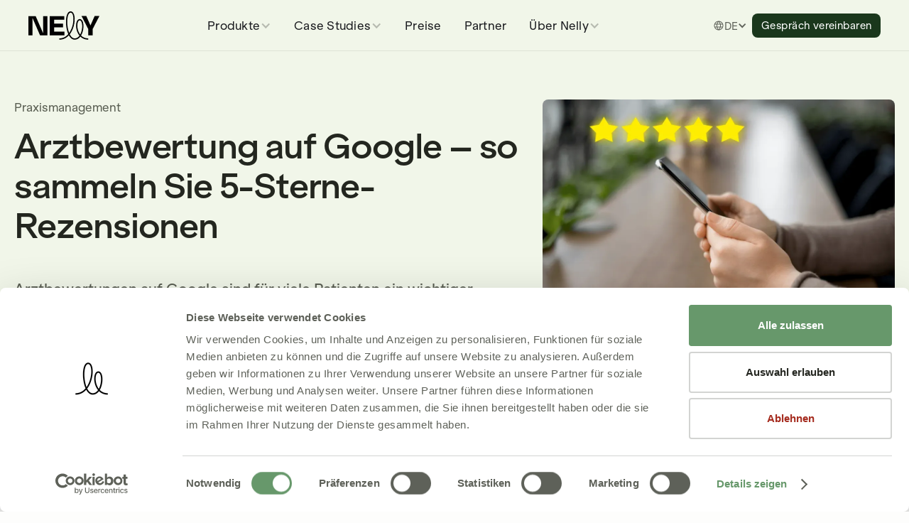

--- FILE ---
content_type: text/html
request_url: https://www.getnelly.de/blog/arztbewertungen
body_size: 18137
content:
<!DOCTYPE html><!-- Last Published: Mon Jan 19 2026 14:16:17 GMT+0000 (Coordinated Universal Time) --><html data-wf-domain="www.getnelly.de" data-wf-page="66cddd68520112e87697f8bc" data-wf-site="668d6acd3f5b95455669a9e4" lang="de-DE" data-wf-collection="66cddd68520112e87697f858" data-wf-item-slug="arztbewertungen"><head><meta charset="utf-8"/><title>Nelly Blog | Arztbewertung auf Google – so sammeln Sie 5-Sterne-Rezensionen</title><link rel="alternate" hrefLang="x-default" href="https://www.getnelly.de/blog/arztbewertungen"/><link rel="alternate" hrefLang="de-DE" href="https://www.getnelly.de/blog/arztbewertungen"/><link rel="alternate" hrefLang="en-GB" href="https://www.getnelly.de/en/blog/arztbewertungen"/><link rel="alternate" hrefLang="it" href="https://www.getnelly.de/it/blog/arztbewertungen"/><meta content="Schlechte Arztbewertungen bei Google bereiten Ihnen Kopfzerbrechen? Entdecken Sie eine smarte Möglichkeit, gute Rezensionen zu sammeln." name="description"/><meta content="Arztbewertung auf Google – so sammeln Sie 5-Sterne-Rezensionen" property="og:title"/><meta content="Schlechte Arztbewertungen bei Google bereiten Ihnen Kopfzerbrechen? Entdecken Sie eine smarte Möglichkeit, gute Rezensionen zu sammeln." property="og:description"/><meta content="https://cdn.prod.website-files.com/66cddd6744eb4e8009baae61/679a372c12fc05984af16ec0_Arztbewertungen.webp" property="og:image"/><meta content="Arztbewertung auf Google – so sammeln Sie 5-Sterne-Rezensionen" property="twitter:title"/><meta content="Schlechte Arztbewertungen bei Google bereiten Ihnen Kopfzerbrechen? Entdecken Sie eine smarte Möglichkeit, gute Rezensionen zu sammeln." property="twitter:description"/><meta content="https://cdn.prod.website-files.com/66cddd6744eb4e8009baae61/679a372c12fc05984af16ec0_Arztbewertungen.webp" property="twitter:image"/><meta property="og:type" content="website"/><meta content="summary_large_image" name="twitter:card"/><meta content="width=device-width, initial-scale=1" name="viewport"/><link href="https://cdn.prod.website-files.com/668d6acd3f5b95455669a9e4/css/nelly-staging-new.shared.27085d2bf.min.css" rel="stylesheet" type="text/css" integrity="sha384-JwhdK/uAvCeBh1k7xR6ZCw5xQHuDVakYYXrt00TTh7QfblD0dBXmavuEsO5Uww22" crossorigin="anonymous"/><script type="text/javascript">!function(o,c){var n=c.documentElement,t=" w-mod-";n.className+=t+"js",("ontouchstart"in o||o.DocumentTouch&&c instanceof DocumentTouch)&&(n.className+=t+"touch")}(window,document);</script><link href="https://cdn.prod.website-files.com/668d6acd3f5b95455669a9e4/66e03da2bb87c190648cb4a2_Favicon.png" rel="shortcut icon" type="image/x-icon"/><link href="https://cdn.prod.website-files.com/668d6acd3f5b95455669a9e4/66e03db4ac7b06c88d6b2a7e_Webclip.jpg" rel="apple-touch-icon"/><link href="https://www.getnelly.de/blog/arztbewertungen" rel="canonical"/><script async="" src="https://www.googletagmanager.com/gtag/js?id=G-ETG6JNPQ4K"></script><script type="text/javascript">window.dataLayer = window.dataLayer || [];function gtag(){dataLayer.push(arguments);}gtag('set', 'developer_id.dZGVlNj', true);gtag('js', new Date());gtag('config', 'G-ETG6JNPQ4K');</script><!-- Cookiebot -->
<script id="Cookiebot" src="https://consent.cookiebot.com/uc.js" data-cbid="17424397-be72-4d0c-9ec1-8c693e47f8bf" data-blockingmode="auto" type="text/javascript"></script>

<!-- Google Tag Manager -->
<script>(function(w,d,s,l,i){w[l]=w[l]||[];w[l].push({'gtm.start':
new Date().getTime(),event:'gtm.js'});var f=d.getElementsByTagName(s)[0],
j=d.createElement(s),dl=l!='dataLayer'?'&l='+l:'';j.async=true;j.src=
'https://www.googletagmanager.com/gtm.js?id='+i+dl;f.parentNode.insertBefore(j,f);
})(window,document,'script','dataLayer','GTM-W76LXJD');</script>
<!-- End Google Tag Manager -->

<!--- Hotjar Tracking Code für https://www.getnelly.de/ -->
<script>
    (function(h,o,t,j,a,r){
        h.hj=h.hj||function(){(h.hj.q=h.hj.q||[]).push(arguments)};
        h._hjSettings={hjid:3885435,hjsv:6};
        a=o.getElementsByTagName('head')[0];
        r=o.createElement('script');r.async=1;
        r.src=t+h._hjSettings.hjid+j+h._hjSettings.hjsv;
        a.appendChild(r);
    })(window,document,'https://static.hotjar.com/c/hotjar-','.js?sv=');
</script>


<!-- Optibase A/B Testing
<script src="https://app.optibase.io/script.js" public-api-key="cm78wf9ct05zq652lxmbgdxcl"></script> --></head><body><nav id="main-nav" class="navigation-section"><div data-animation="default" class="nav-bar-full w-nav" data-easing2="ease" data-easing="ease" data-collapse="medium" role="banner" data-no-scroll="1" data-duration="400" data-doc-height="1"><div class="navbar-gridrow"><a href="/?r=0" class="navbar-brand brand w-nav-brand"><img width="Auto" loading="eager" alt="The logo of Nelly Solutions. It is the word Nelly written out, while the double-l is a line, mimicking a signature." src="https://cdn.prod.website-files.com/668d6acd3f5b95455669a9e4/669533ff3c69a557311fdf9b_Nelly_logo.svg" class="image main-logo"/></a><nav role="navigation" class="nav-menu-wrapper w-nav-menu"><ul role="list" class="nav-menu w-list-unstyled"><li class="list-item"><div data-delay="0" data-hover="true" class="nav-dropdown w-dropdown"><div class="nav-link dropdown-trigger w-dropdown-toggle"><div>Produkte</div><div class="nav-dropdown-icon w-icon-dropdown-toggle"></div></div><nav class="nav-dropdown-list shadow-three mobile-shadow-hide w-dropdown-list"><h4 class="nav-mobile-header">Produkte</h4><div class="nav-column-wrapper"><div class="w-layout-blockcontainer nav-dropdown-list-column w-container"><div class="nav-inner-headline-container"><a href="#" class="tag w-inline-block"><div class="text-zeta text-color-spring">Patientenreise</div></a></div><a href="/produkte/digitale-anamnese" class="nav-dropdown-link w-inline-block"><img src="https://cdn.prod.website-files.com/668d6acd3f5b95455669a9e4/66cdcd1dfea48f2181de9b10_ClipboardText.svg" loading="eager" alt="" height="32" class="nav-link-icon"/><div class="w-layout-vflex"><div class="w-layout-hflex"><p class="nav-link-title">Digitale Anamnese</p></div><p class="nav-link-subtitle">Integriert in Ihre PVS</p></div></a><a href="/produkte/dokumente-digital-senden-und-signieren" class="nav-dropdown-link w-inline-block"><img src="https://cdn.prod.website-files.com/668d6acd3f5b95455669a9e4/66cdcd1d0dc9bf4a3e1ece5c_Signature.svg" loading="eager" alt="" height="32" class="nav-link-icon"/><div class="w-layout-vflex"><div class="w-layout-hflex"><p class="nav-link-title">Digitale Dokumente</p></div><p class="nav-link-subtitle">Senden und signieren</p></div></a><a id="nav-aufklaerung" href="/produkte/digitale-aufklaerungsboegen" class="nav-dropdown-link w-inline-block"><img src="https://cdn.prod.website-files.com/668d6acd3f5b95455669a9e4/66cdcd1d97e9d00d9b70b1a3_File.svg" loading="eager" alt="" height="32" class="nav-link-icon"/><div class="w-layout-vflex"><div class="w-layout-hflex"><p class="nav-link-title">Digitale Aufklärung</p></div><p class="nav-link-subtitle">Mit Zeichnungsfunktion</p></div></a><a href="/produkte/praxisbewertung" class="nav-dropdown-link w-inline-block"><img src="https://cdn.prod.website-files.com/668d6acd3f5b95455669a9e4/66cdcd1dc1a64cdc4c5d8e65_Star.svg" loading="eager" alt="" height="32" class="nav-link-icon"/><div class="w-layout-vflex"><div class="w-layout-hflex"><p class="nav-link-title">Praxisbewertung</p></div><p class="nav-link-subtitle">Sichtbarkeit verbessern</p></div></a><a href="/produkte/ki-dokumentation" class="nav-dropdown-link w-inline-block"><img src="https://cdn.prod.website-files.com/668d6acd3f5b95455669a9e4/693a92fd3cd52367a8e829c4_Microphone.svg" loading="eager" alt="" height="32" class="nav-link-icon"/><div class="w-layout-vflex"><div class="w-layout-hflex"><img src="https://cdn.prod.website-files.com/668d6acd3f5b95455669a9e4/693ac47f16510dbf59836f06_KILogo_Menu%CC%88.svg" loading="lazy" alt="" class="ki-badge"/><p class="nav-link-title">Dokumentation</p></div><p class="nav-link-subtitle">Sprechen statt tippen</p></div></a></div><div class="w-layout-blockcontainer nav-dropdown-list-column w-container"><div class="nav-inner-headline-container"><a href="#" class="tag w-inline-block"><div class="text-zeta text-color-spring">Finanzcockpit</div></a></div><a id="nav-factoring" href="/produkte/digitales-factoring" class="nav-dropdown-link w-inline-block"><img src="https://cdn.prod.website-files.com/668d6acd3f5b95455669a9e4/66cdcd1dc4987974762732d0_Vault.svg" loading="eager" alt="" height="32" class="nav-link-icon"/><div class="w-layout-vflex"><div class="w-layout-hflex"><p class="nav-link-title">Digitales Factoring</p></div><p class="nav-link-subtitle">Effiziente Abrechnung</p></div></a><a id="nav-kzv-factoring" href="/produkte/kv-kzv-factoring" class="nav-dropdown-link w-inline-block"><img src="https://cdn.prod.website-files.com/668d6acd3f5b95455669a9e4/66cdcd1d143b367e28ccf509_Bank.svg" loading="eager" alt="" height="32" class="nav-link-icon"/><div class="w-layout-vflex"><div class="w-layout-hflex"><p class="nav-link-title">KV und KZV Factoring</p></div><p class="nav-link-subtitle">Direkte Auszahlung</p></div></a><a href="/produkte/online-bezahlung" class="nav-dropdown-link w-inline-block"><img src="https://cdn.prod.website-files.com/668d6acd3f5b95455669a9e4/66cdcd1d7e032b5b1652292b_Cardholder.svg" loading="eager" alt="" height="32" class="nav-link-icon"/><div class="w-layout-vflex"><div class="w-layout-hflex"><p class="nav-link-title">Online Bezahlung</p></div><p class="nav-link-subtitle">Über das Smartphone</p></div></a><a href="/produkte/kartenlesegeraete" class="nav-dropdown-link w-inline-block"><img src="https://cdn.prod.website-files.com/668d6acd3f5b95455669a9e4/66cdcd1d20352e7c54a42c12_CreditCard.svg" loading="eager" alt="" height="32" class="nav-link-icon"/><div class="w-layout-vflex"><div class="w-layout-hflex"><p class="nav-link-title">Kartenlesegeräte</p></div><p class="nav-link-subtitle">Vor Ort bezahlen</p></div></a></div><div class="vertical-divider nav-divider"></div><div class="w-layout-blockcontainer nav-dropdown-list-column w-container"><div class="nav-inner-headline-container"><div data-wf--tag--variant="spring" class="w-layout-hflex tag"><div class="text-zeta">Software-Lösungen</div></div></div><a href="/anwendungen/praxisportal" class="nav-dropdown-link w-inline-block"><img src="https://cdn.prod.website-files.com/668d6acd3f5b95455669a9e4/66cdcd1d9f9fbfc14618142c_Desktop.svg" loading="eager" alt="" height="32" class="nav-link-icon"/><div class="w-layout-vflex"><div class="w-layout-hflex"><p class="nav-link-title">Praxisportal</p></div><p class="nav-link-subtitle">Ihr Kontrollzentrum</p></div></a><a href="/anwendungen/patientenportal" class="nav-dropdown-link w-inline-block"><img src="https://cdn.prod.website-files.com/668d6acd3f5b95455669a9e4/66cdcd1de9b538364675a385_DeviceMobileSpeaker.svg" loading="eager" alt="" height="32" class="nav-link-icon"/><div class="w-layout-vflex"><div class="w-layout-hflex"><p class="nav-link-title">Patientenportal</p></div><p class="nav-link-subtitle">Für Ihre Patienten</p></div></a><a href="/anwendungen/connector" class="nav-dropdown-link w-inline-block"><img src="https://cdn.prod.website-files.com/668d6acd3f5b95455669a9e4/66cdcd1d0addeadbed557be5_Plugs.svg" loading="eager" alt="" height="32" class="nav-link-icon"/><div class="w-layout-vflex"><div class="w-layout-hflex"><p class="nav-link-title">Nelly-Connector</p></div><p class="nav-link-subtitle">Effiziente Schnittstellen</p></div></a></div></div></nav></div></li><li class="list-item"><div data-delay="0" data-hover="true" class="nav-dropdown w-dropdown"><div id="nav-fachbereiche" class="nav-link dropdown-trigger w-dropdown-toggle"><div>Case Studies</div><div class="nav-dropdown-icon w-icon-dropdown-toggle"></div></div><nav class="nav-dropdown-list shadow-three mobile-shadow-hide no-padding-top w-dropdown-list"><p class="nav-mobile-header text-weight-semibold">Case Studies</p><div class="nav-column-wrapper"><div class="w-layout-blockcontainer nav-dropdown-list-column w-container"><a href="/blog/praxisgruendung-mit-nelly-drehbahn-7" class="nav-dropdown-link w-inline-block"><img src="https://cdn.prod.website-files.com/668d6acd3f5b95455669a9e4/66f415ec50d9c32458ec72ab_Tooth.svg" loading="eager" alt="" height="32" class="nav-link-icon"/><div class="w-layout-vflex"><div class="w-layout-hflex"><p class="nav-link-title">Zahnmedizin</p></div></div></a><a href="/blog/kieferorthopaedie-kosteneinsparung" class="nav-dropdown-link w-inline-block"><img src="https://cdn.prod.website-files.com/668d6acd3f5b95455669a9e4/66f415ec245926328d7273a9_Tooth%202.svg" loading="eager" alt="" height="32" class="nav-link-icon"/><div class="w-layout-vflex"><div class="w-layout-hflex"><p class="nav-link-title">Kieferorthopädie</p></div></div></a><a href="/blog/digitalisierung-neurologiepraxis" class="nav-dropdown-link w-inline-block"><img src="https://cdn.prod.website-files.com/668d6acd3f5b95455669a9e4/66f415ecf86d10d81cac73f9_Brain.svg" loading="eager" alt="" height="32" class="nav-link-icon"/><div class="w-layout-vflex"><div class="w-layout-hflex"><p class="nav-link-title">Neurologie</p></div></div></a><a href="/blog/digitalisierung-nelly-die-radiologie" class="nav-dropdown-link w-inline-block"><img src="https://cdn.prod.website-files.com/668d6acd3f5b95455669a9e4/66f415eccdae1cdc493e9a21_Radiology.svg" loading="eager" alt="" height="32" class="nav-link-icon"/><div class="w-layout-vflex"><div class="w-layout-hflex"><p class="nav-link-title">Radiologie</p></div></div></a><a href="/blog/digitale-patientenverwaltung-hautarztpraxis" class="nav-dropdown-link w-inline-block"><img src="https://cdn.prod.website-files.com/668d6acd3f5b95455669a9e4/683427f51c3eb2efcd872547_Dermatology.svg" loading="eager" alt="" height="32" class="nav-link-icon"/><div class="w-layout-vflex"><div class="w-layout-hflex"><p class="nav-link-title">Dermatologie</p></div></div></a><a href="/blog/digitalisierung-in-der-orthopaedie" class="nav-dropdown-link w-inline-block"><img src="https://cdn.prod.website-files.com/668d6acd3f5b95455669a9e4/684c134a4946e5784ac99236_Bone.svg" loading="eager" alt="" height="32" class="nav-link-icon"/><div class="w-layout-vflex"><div class="w-layout-hflex"><p class="nav-link-title">Orthopädie</p></div></div></a></div></div></nav></div></li><li class="list-item"><a href="/preise" class="nav-link hide-mobile">Preise</a><div class="show-mobile"><p class="nav-mobile-header text-weight-semibold">Preise</p><a href="/preise" class="nav-dropdown-link w-inline-block"><img src="https://cdn.prod.website-files.com/668d6acd3f5b95455669a9e4/673c5f545e70d43698af66b7_CurrencyEur.svg" loading="eager" alt="" height="32" class="nav-link-icon"/><div class="w-layout-vflex"><div class="w-layout-hflex"><p class="nav-link-title">Unsere Preise</p></div></div></a></div></li><li class="list-item"><a href="/partner" class="nav-link hide-mobile">Partner</a><div class="show-mobile"><p class="nav-mobile-header text-weight-semibold">Partner</p><a href="/partner" class="nav-dropdown-link w-inline-block"><img src="https://cdn.prod.website-files.com/668d6acd3f5b95455669a9e4/674d8ee95540d028e2bd1c25_Plugs.svg" loading="eager" alt="" height="32" class="nav-link-icon"/><div class="w-layout-vflex"><div class="w-layout-hflex"><p class="nav-link-title">Schnittstellen</p></div></div></a><a href="/partner" class="nav-dropdown-link w-inline-block"><img src="https://cdn.prod.website-files.com/668d6acd3f5b95455669a9e4/674d8ee9a3c9900bf91b7d8f_Handshake.svg" loading="eager" alt="" height="32" class="nav-link-icon"/><div class="w-layout-vflex"><div class="w-layout-hflex"><p class="nav-link-title">Partnerschaften</p></div></div></a></div></li><li class="list-item"><div data-delay="0" data-hover="true" class="nav-dropdown w-dropdown"><div class="nav-link dropdown-trigger w-dropdown-toggle"><div>Über Nelly</div><div class="nav-dropdown-icon w-icon-dropdown-toggle"></div></div><nav class="nav-dropdown-list shadow-three mobile-shadow-hide no-padding-top w-dropdown-list"><p class="nav-mobile-header text-weight-semibold">Über Nelly</p><div class="nav-column-wrapper"><div class="w-layout-blockcontainer nav-dropdown-list-column w-container"><a href="/about" class="nav-dropdown-link w-inline-block"><img src="https://cdn.prod.website-files.com/668d6acd3f5b95455669a9e4/6718fe771e3dfe41de892b2f_nelly-scribble.svg" loading="eager" alt="" height="32" class="nav-link-icon"/><div class="w-layout-vflex"><div class="w-layout-hflex"><p class="nav-link-title">Über uns</p></div></div></a><a href="/jobs" class="nav-dropdown-link w-inline-block"><img src="https://cdn.prod.website-files.com/668d6acd3f5b95455669a9e4/67161e90f68b62f0e7183702_IdentificationBadge.svg" loading="eager" alt="" height="32" class="nav-link-icon"/><div class="w-layout-vflex"><div class="w-layout-hflex"><p class="nav-link-title">Jobs</p></div></div></a><a id="nav-blog" href="/blog" class="nav-dropdown-link w-inline-block"><img src="https://cdn.prod.website-files.com/668d6acd3f5b95455669a9e4/67161e90dcc9c38f557d3f01_Files.svg" loading="eager" alt="" height="32" class="nav-link-icon"/><div class="w-layout-vflex"><div class="w-layout-hflex"><p class="nav-link-title">Blog</p></div></div></a><a href="/events" class="nav-dropdown-link w-inline-block"><img src="https://cdn.prod.website-files.com/668d6acd3f5b95455669a9e4/67161e90ff1f690e1266895f_CalendarDots.svg" loading="eager" alt="" height="32" class="nav-link-icon"/><div class="w-layout-vflex"><div class="w-layout-hflex"><p class="nav-link-title">Events</p></div></div></a></div></div></nav></div></li></ul></nav><div class="nav-button-wrapper"><div class="locales-switcher"><div class="locales-wrapper w-locales-list"><div data-delay="0" data-hover="false" class="w-dropdown"><div class="locales-dropdown-toggle locale-small w-dropdown-toggle"><img loading="lazy" src="https://cdn.prod.website-files.com/668d6acd3f5b95455669a9e4/67517a19b220cb639cc70fe5_Globe.svg" alt="" class="locale-globe-icon"/><div class="locale-selected-text locale-small">Deutsch</div><div class="locale-dropdown-icon color-body w-icon-dropdown-toggle"></div></div><nav class="dropdown-list locale-small w-dropdown-list"><div role="list" class="w-locales-items"><div role="listitem" class="w-locales-item"><a hreflang="de-DE" href="/blog/arztbewertungen" aria-current="page" class="dropdown-locale-link w--current">Deutsch</a></div><div role="listitem" class="w-locales-item"><a hreflang="en-GB" href="/en/blog/arztbewertungen" class="dropdown-locale-link">English</a></div><div role="listitem" class="w-locales-item"><a hreflang="it" href="/it/blog/arztbewertungen" class="dropdown-locale-link">Italiano</a></div></div></nav></div></div></div><a href="https://meetings-eu1.hubspot.com/verena-gerhardus/telefontermin-mit-nelly-solutions" target="_blank" class="button-primary nav-demo-buchen-button w-button">Gespräch vereinbaren</a></div><div class="menu-button w-nav-button"><div class="menu-button-icon w-icon-nav-menu"></div></div></div></div><div class="global-styles w-embed"><style>

/* General Styling for the website special items */

html {
  scroll-padding-top: calc( var(--size--nav-height) + 32px);
  /* scroll-behavior: smooth; */
} 

.bento-box-clickable:after {
	content:"↗";
  background: rgba(0,0,0,0.1);
  width: 1.5rem;
  height: 1.5rem;
  display: flex;
  justify-content: center;
  align-items: center;
  border-radius: 8px;
  color: #FFF;
  font-size: 12px;
  font-weight: 700;
  
  position: absolute;
  top: 1rem;
  right: 1rem;
  
  transform: translateY(-50%);
  opacity: 0;
  transition: transform 0.3s, opacity 0.3s;
}

.bento-box-clickable:hover:after {
  transform: translateY(0%);
  opacity: 1;
}

/* .blog-post-item-image:before, */
.bento-box:before {
content:"";
z-index: 1;
display: block;
position: absolute;
top: 0;
left: 0;
right: 0;
bottom: 0;
box-shadow: inset 0 0 0 1px rgba(0, 0, 0, 0.08);
border-radius: var(--size--bento-radius);
pointer-events: none;
}

.bento-box.background-sky:before,
.bento-box.background-forest-light:before,
.bento-box.backgrouond-forest-light:before,
.bento-box.background-forest-ultra-light:before,
.bento-box.background-powder:before,
.bento-box.background-powder-dark:before,
.bento-box.background-stone:before {
	display: none;
} 


.info-tooltip-container:hover .info-tooltip-icon {
opacity: 1;
}
.info-tooltip-container:hover .tooltip {
display:block;
}

</style></div><div class="nav-backdrop w-embed"><style>

/* Special styling for the navbar itself */

.nav-bar-full:before,
.navbar-floating:before,
.nav-dropdown-list:before {
	content: "";
  display: block;
  position: absolute;
  top:0;
  left:0;
  right:0;
  bottom:0;
	border-radius: calc( var(--size--bento-radius) + 8px ); 
  backdrop-filter: blur(20px) !important;
  -webkit-backdrop-filter: blur(20px) !important;
  background: rgba(255,255,255,0.86);
  border: solid 1px rgba(0,0,0, 0.08); /* rgba(193, 193, 186, 0.5); */
} 
.nav-bar-full:before {
  border: none;
  border-radius: 0px;
  border-bottom: solid 1px rgba(0,0,0, 0.08);
}
.is-top.nav-bar-full:before {
	background: none;
  backdrop-filter: none;
}
.nav-dropdown-list:before {
  /* Interims solution  */
	background: rgba(255,255,255,1);
}

@media only screen and (max-width: 991px) {
  .nav-dropdown-list:before {
    display: none;
  }
}

.nav-link:has(~.nav-dropdown-list .w--current:not(.tag)):after,
.nav-link.w--current:after {
	content: "";
  display: block;
  position: absolute;
  width: 16px;
  height: 2px;
  border-radius: 1000px;
  background: var(--color--font--headline);
  bottom: 6px;
  left: calc( 50% - 8px );
}

</style></div><div class="nav-localization-css w-embed"><style>

#nav-fachbereiche:lang(it),
#nav-factoring:lang(it),
#nav-kzv-factoring:lang(it),
#nav-aufklaerung:lang(it),
#nav-blog:lang(it) {
  display: none;
}

</style></div><div class="nav-top-script w-embed w-script"><script type="text/javascript">

const initNavScroll = () => {


	const navBar = document.querySelector(".nav-bar-full");

  
  // check if the header is dark
	const header = document.querySelector("header")
  const isDark = header?.classList?.contains("background-forest-dark");
  
  
  const onScroll = () => {
  
  	if( !isDark ){
  
      if(window.scrollY<=0){
        //user is at the top of the page; no need to show the back to top button
        navBar.classList.add("is-top")

        /* if( isDark ){
          navBar.classList.add("light-text")
        } */

      } else {
        navBar.classList.remove("is-top")

        /* if( isDark ){
          navBar.classList.remove("light-text")
        } */
      }
    }
  }

	window.addEventListener("scroll", onScroll);
	onScroll();
}


document.addEventListener("DOMContentLoaded",initNavScroll)

</script></div></nav><header class="header blog-header"><div class="w-layout-blockcontainer gridrow w-container"><div class="size-3-5 blend-mode-multiply"><div class="blog-category">Praxismanagement</div><h1 class="text-left">Arztbewertung auf Google – so sammeln Sie 5-Sterne-Rezensionen</h1><p class="text-gamma blog-summary blend-mode-multiply">Arztbewertungen auf Google sind für viele Patienten ein wichtiger Anhaltspunkt bei der Entscheidung für oder gegen eine Praxis. Entdecken Sie eine Lösung, um automatisiert und risikolos gute Bewertungen zu sammeln. Erfahren Sie außerdem, wie Sie mit bestehenden schlechten Rezensionen am besten umgehen.</p><div class="blog-meta"><div>8.4.2024</div><a href="/author/melanie-schroeder" class="link-no-underline">Melanie Schröder</a><div id="reading-time">Lesezeit</div></div><div class="code-reading-time w-embed w-script"><script type="text/javascript">

// calc reading time
document.addEventListener("DOMContentLoaded",()=>{

  const text = document.querySelector("#Blog-Content").innerText;
  const wpm = 225;
  const words = text.trim().split(/\s+/).length;
  const time = Math.ceil(words / wpm);
  document.querySelector("#reading-time").innerText = time + " min";


});

</script></div></div><div class="size-2-5"><img src="https://cdn.prod.website-files.com/66cddd6744eb4e8009baae61/679a372c12fc05984af16ec0_Arztbewertungen.webp" loading="lazy" alt="output:  Moderner Krankenhausflur mit Empfang und Pflanzen." sizes="(max-width: 767px) 100vw, (max-width: 991px) 728px, 940px" srcset="https://cdn.prod.website-files.com/66cddd6744eb4e8009baae61/679a372c12fc05984af16ec0_Arztbewertungen-p-500.webp 500w, https://cdn.prod.website-files.com/66cddd6744eb4e8009baae61/679a372c12fc05984af16ec0_Arztbewertungen-p-800.webp 800w, https://cdn.prod.website-files.com/66cddd6744eb4e8009baae61/679a372c12fc05984af16ec0_Arztbewertungen-p-1080.webp 1080w, https://cdn.prod.website-files.com/66cddd6744eb4e8009baae61/679a372c12fc05984af16ec0_Arztbewertungen-p-1600.webp 1600w, https://cdn.prod.website-files.com/66cddd6744eb4e8009baae61/679a372c12fc05984af16ec0_Arztbewertungen-p-2000.webp 2000w, https://cdn.prod.website-files.com/66cddd6744eb4e8009baae61/679a372c12fc05984af16ec0_Arztbewertungen.webp 2240w" class="blog-hero-image"/></div></div></header><article class="section"><div class="w-layout-blockcontainer gridrow w-container"><div id="Blog-FAQ" class="bento-box blog-faq"><h3 class="text-left">Die wichtigsten Antworten zu Arztbewertungen auf einen Blick:</h3><div id="FAQ-Container" class="faq-container"></div><div class="faq-content w-richtext"><p>&gt;Wieso sollte ich als Praxis ein Google Profil haben?</p><p>Ein Unternehmensprofil bei Google verbessert die Sichtbarkeit Ihrer Arztpraxis auf Google Maps und in der Google-Suche. Eine hohe Anzahl positiver Bewertungen trägt dazu bei, gelegentliche Beschwerden auszugleichen und die Praxis als beliebt, qualitativ hochwertig und modern zu präsentieren.</p><p>&gt;Wie kann ich meine Arztbewertungen auf Google verbessern?</p><p>Zur Steigerung Ihres Gesamtbewertungsscores empfiehlt es sich, aktiv positive Bewertungen zu fördern, beispielsweise durch das Aufstellen von QR-Codes, die direkt zu Google Maps führen, das Einbinden Ihres Google-Profils auf Ihrer Webseite und das direkte Ansprechen Ihrer Patienten in der Praxis.</p><p>&gt;Kann ich negative Bewertungen löschen?</p><p>Um eine negative Rezension zu löschen gibt es zwei Wege: Entweder Sie beantragen die Löschung selbst über Google oder Sie wenden sich direkt an einen Anwalt.</p></div><div class="code-blog-faq-generation w-embed w-script"><!--<script type="text/javascript">
  const generateFAQs = () => {
    const container = document.querySelector(".faq-container");
    const content = document.querySelector(".faq-content");

    // empty container if something is left in it
    container.innerHTML = "";

    const questions = content.querySelectorAll("h2");

    for (const question of questions) {
      // get the content
      let qContent = [];
      let nextElement = question.nextElementSibling;

      while (nextElement && nextElement.tagName !== "H2") {
        qContent.push(nextElement);
        nextElement = nextElement.nextElementSibling;
      }

      // Create the DOM
      const genQuestion = document.createElement("div");
      genQuestion.classList.add("faq-question");
      genQuestion.textContent = question.textContent;
      
      const genCaret = document.createElement("img");
      genCaret.src = "https://cdn.prod.website-files.com/668d6acd3f5b95455669a9e4/6717c32316ee16efc1587d8f_CaretRight.svg";
      genCaret.classList.add("faq-caret");
			genQuestion.appendChild(genCaret);

      const genAnswer = document.createElement("div");
      genAnswer.classList.add("faq-answer");
     
      qContent.forEach((el) => genAnswer.appendChild(el));

      container.appendChild(genQuestion);
      container.appendChild(genAnswer);

      genQuestion.addEventListener("pointerdown", () => {
        genAnswer.classList.toggle("faq-answer-is-open");
        genQuestion.classList.toggle("faq-answer-is-open");
      });
    }

    // remove OG content, to not have duplicates
    content.remove();
  };

  document.addEventListener("DOMContentLoaded", () => {
    generateFAQs();
  });
</script>-->

<script type="text/javascript">
  const generateFAQs = () => {
    const container = document.querySelector(".faq-container");
    const content   = document.querySelector(".faq-content");

    // Clear out any previous output
    container.innerHTML = "";

    // Helper to identify a “> Question” element
    const isQuestionNode = (node) =>
      node.nodeType === Node.ELEMENT_NODE &&
      node.textContent.trim().startsWith(">");

    let current = content.firstElementChild;

    while (current) {
      // Skip anything that is not a question marker
      if (!isQuestionNode(current)) {
        current = current.nextElementSibling;
        continue;
      }

      /* ---------- Build the FAQ block ---------- */

      // Extract the question text (strip leading ">")
      const questionText = current.textContent.replace(/^>\s*/, "").trim();

      // Collect answer nodes until the next question or end of content
      const answerNodes = [];
      let next = current.nextElementSibling;
      while (next && !isQuestionNode(next)) {
        answerNodes.push(next);
        next = next.nextElementSibling;
      }

      // Create question header
      const genQuestion = document.createElement("div");
      genQuestion.classList.add("faq-question");
      genQuestion.textContent = questionText;

      // Caret icon
      const genCaret = document.createElement("img");
      genCaret.src =
        "https://cdn.prod.website-files.com/668d6acd3f5b95455669a9e4/6717c32316ee16efc1587d8f_CaretRight.svg";
      genCaret.classList.add("faq-caret");
      genQuestion.appendChild(genCaret);

      // Create answer wrapper and move collected nodes inside
      const genAnswer = document.createElement("div");
      genAnswer.classList.add("faq-answer");
      answerNodes.forEach((el) => genAnswer.appendChild(el));

      // Append to output container
      container.appendChild(genQuestion);
      container.appendChild(genAnswer);

      // Toggle behaviour
      genQuestion.addEventListener("pointerdown", () => {
        genAnswer.classList.toggle("faq-answer-is-open");
        genQuestion.classList.toggle("faq-answer-is-open");
      });

      /* ---------- Advance ---------- */
      current = next;
    }

    // Remove original markup to avoid duplicates
    content.remove();
  };

  document.addEventListener("DOMContentLoaded", generateFAQs);
</script></div><div class="code-block-faq-style w-embed"><style>


.faq-answer-is-open .faq-caret {
	transform: translateY(-50%) rotate(90deg);
}  

</style></div></div></div></article><article class="section"><div class="w-layout-blockcontainer gridrow w-container"><div class="size-2-5 blog-sidebar"><div class="bento-box practice-info w-condition-invisible"><img src="https://cdn.prod.website-files.com/plugins/Basic/assets/placeholder.60f9b1840c.svg" loading="lazy" alt="" class="practice-logo w-dyn-bind-empty"/><div><div class="label-type">Praxis</div><div class="w-dyn-bind-empty"></div></div><div class="w-condition-invisible"><div class="label-type">Typ</div><div class="w-dyn-bind-empty"></div></div><div><div class="label-type">Fachrichtung</div><div class="w-dyn-bind-empty"></div></div><div class="w-condition-invisible"><div class="label-type">Ort</div><div class="w-dyn-bind-empty"></div></div><a href="#" class="button-secondary w-condition-invisible w-button">Website</a><div class="separator-line full-width separator-line-practice-info w-condition-invisible"></div><div class="w-condition-invisible"><div class="label-type">Über die Praxis</div><p class="w-condition-invisible w-dyn-bind-empty"></p></div><div class="separator-line full-width separator-line-practice-info w-condition-invisible"></div><div class="w-condition-invisible"><div class="label-type">Herausforderung</div><div class="w-dyn-bind-empty"></div></div></div><div id="Blog-Nav" class="blog-navigation"><h4>In diesem Artikel lesen Sie:</h4><div class="code-blog-nav w-embed w-script"><script type="text/javascript">
  // Generate blog navigation
  document.addEventListener("DOMContentLoaded", () => {
    const blogContent = document.querySelector("#Blog-Content");
    const blogNav = document.querySelector("#Blog-Nav");

    // all headlines we are looking for
    const headings = blogContent.querySelectorAll("h2"); //, h3"); // , h4");

    const navListDOM = document.createElement("ul");
    navListDOM.classList.add("blog-navigation-list");

    headings.forEach((h) => {
      const anchor = h.innerText
        .replace(/\s/g, "-")
        .replace(/\&/g, "and")
        .replace(/\./g, "_")
        .toLowerCase();

      h.setAttribute("id", anchor);

      const navLi = document.createElement("li");
      navLi.classList.add("blog-navigation-element");
      navLi.classList.add(
        "blog-navigation-element-" + h.nodeName.toLowerCase(),
      );

      const navA = document.createElement("a");
      navA.innerText = h.textContent.replace(/(?:\r\n|\r|\n)/g, "");
      navA.href = "#" + anchor;

      navA.classList.add("blog-navigation-element-link");

      navA.addEventListener("click", () => {
        if (mobileNavIsOpen) {
          toggleNav.dispatchEvent(new Event("click"));
        }
      });

      navLi.append(navA);
      navListDOM.append(navLi);
    });

    blogNav.append(navListDOM);
  });
</script></div></div></div><div class="blog-post-wrapper size-3-5"><div id="Blog-Content" class="blog-post-body w-richtext"><h2>Welche Vorteile bietet ein Google-Profil meiner Arztpraxis?</h2><p>Durch ein Unternehmensprofil bei Google wird Ihre Arztpraxis <strong>auf Google Maps</strong> und <strong>in der Google-Suche</strong> angezeigt.</p><p>Die Auffindbarkeit im Internet geht mit der Möglichkeit einher, sich bewerten zu lassen. <strong>Im Idealfall sehen Ihre Wunschpatienten dann auf einen Blick</strong>:</p><ul role="list"><li>Ihre Praxis ist gut besucht und beliebt.</li><li>Sie bieten eine hohe Qualität und zufriedene Patienten.</li><li>Sie sind modern und präsent im Internet.</li></ul><p>Gelegentlich können sich Beschwerden über lange Wartzeiten oder ähnliche Unannehmlichkeiten in die Bewertungen mischen. Damit diese Rezensionen nicht zu sehr ins Gewicht fallen, benötigen Sie eine <strong>solide Basis an guten Arztbewertungen bei Google</strong>.</p><h2>So verbessern Sie Ihre Arztbewertung auf Google </h2><p>Der Schlüssel zu einer insgesamt guten Arztbewertung bei Google liegt in der Menge an Patienten, die Sie nach einem völlig normalen Arztbesuch bewerten.</p><p>Genau hier liegt die Krux – der so genannte <strong>Extremity-Bias</strong> führt dazu, dass Menschen in Extremsituationen häufiger Bewertungen abgeben. Da Arztbesuche selten auffällig gut sind, verirren sich unproportional häufig schlechte Bewertungen<strong> </strong>in Online-Arztprofile (Negativity-Bias). </p><p>Wie schaffen Sie es also, <strong>dass Ihre zufriedenen Patienten Bewertungen abgeben</strong> – ohne dass Ihnen zusätzlicher Aufwand entsteht? Hier kommt Nelly ins Spiel – unser <strong>neues Feature „Praxisbewertung 5/5“</strong> hilft Ihnen, <strong>automatisiert und risikolos</strong> einen sehr guten Bewertungsscore bei Google zu erreichen.</p><h3>Nelly Praxisbewertung 5/5 – so funktioniert’s</h3><p>In nur drei Schritten macht Nelly den Aufbau eines guten Bewertungsscores für Ihre Arztpraxis <strong>einfacher als je zuvor.</strong></p><p><strong>1. Erstkontakt:</strong> Beim digitalen Check-In in Ihrer Arztpraxis gibt der Patient schon im Anamnese-Flow an, wie er auf Ihre Arztpraxis gestoßen ist.</p><p><strong>2. Bewertungserinnerung:</strong> Nach der Behandlung erhält der Patient automatisiert eine Erinnerung zur Abgabe einer Bewertung Ihrer Praxis über Nelly. Den Zeitpunkt und Kanal der Erinnerung können Sie selbst festlegen. Standardmäßig sind dies 24 Stunden nach Ausfüllen der Anamnese oder Bezahlung einer Rechnung.</p><p><strong>3. Google-Einladung:</strong> Hat der Patient mindestens 4 oder 5 Sterne abgegeben, bekommt er eine automatisierte Einladung zur öffentlichen <a href="https://support.google.com/maps/answer/6230175?hl=de&amp;co=GENIE.Platform%3DDesktop" target="_blank">Google-Bewertung</a>. Das erhöht die Wahrscheinlichkeit, dass der Patient Ihre Praxis positiv bewertet.<br/><br/>Auf diese Weise sammeln Sie ohne Mehraufwand im Praxisalltag gute Arztbewertungen bei Google und schützen gleichzeitig Ihre Online-Reputation.</p><figure style="max-width:2240pxpx" class="w-richtext-align-fullwidth w-richtext-figure-type-image"><div><img src="https://cdn.prod.website-files.com/66cddd6744eb4e8009baae61/66f2cf1a43c59497f827b44c_660ec7104cb17da6fd6a3959_Arztbewertungen%2520verbessern.png" alt="In nur vier Schritten macht Nelly den Aufbau eines guten Bewertungsscores für Ihre Arztpraxis einfacher als je zuvor." loading="lazy"/></div></figure><h3>Ihre Benefits mit Nelly im Überblick</h3><p>Mit Nelly kombinieren Sie das volle Potenzial von Patientenfeedback und Google-Bewertungen:</p><ul role="list"><li><strong>Verbesserte Suchmaschinenplatzierung:</strong> Profile mit vielen Bewertungen werden in der Google-Suche weiter oben angezeigt.</li><li><strong>Direktes Feedback:</strong> Ausformuliertes Feedback über Nelly gibt Ihnen die Möglichkeit, von Ihren Patienten zu lernen, ohne dass dies Ihr öffentliches Profil beeinflusst.</li><li><strong>Mehr Wunschpatienten: </strong>Sie können innerhalb der Nelly Bewertung abfragen, wie Ihre Patienten auf Sie gestoßen sind. Diese Informationen können Sie gut für Ihr Praxismarketing nutzen.</li><li><strong>Effektives Marketing:</strong> Positive Bewertungen sind eine kostengünstige und effektive Möglichkeit, neue Patienten zu gewinnen.</li></ul><p>Sie wissen nicht, wie Ihre Patienten reagieren und wollen lieber <strong>keine schlafenden Hunde wecken</strong>? Auch das ist kein Problem. Nelly ermöglicht Ihnen, die <strong>Bewertungen vor der Veröffentlichung einzusehen.</strong> Sie entscheiden selbst, ob Rezensionen veröffentlicht werden sollen. </p><p>Auf diese Weise erhalten Sie ein gutes Gefühl, was bei einer höheren Quote an Bewertungen auf Sie zukommt, <strong>ohne ein Risiko</strong> einzugehen. Gerechtfertigt negatives Feedback können Sie proaktiv angehen und Verbesserungen in Ihrer Arztpraxis vornehmen, um die Patientenzufriedenheit zu steigern.</p><p><a href="https://meetings-eu1.hubspot.com/rebecca-bergemann/info-call-und-terminfindung-nelly-solutions" target="_blank">Starten Sie noch heute</a> und verbessern Sie mit Nelly dauerhaft Ihre Online-Reputation!</p><h2>So reagieren Sie am besten bei einer negativen Arztbewertung</h2><p>Trotz aller Vorsichtsmaßnahmen hat sich diese eine negative Rezension in Ihr öffentliches Profil eingeschlichen, die Ihren Bewertungsdurchschnitt senkt? Absolut ärgerlich, denn jeder potenzielle Patient in der Google-Suche sieht diese negative Bewertung – und könnte sich dazu entscheiden, lieber einen anderen Arzt aufzusuchen. Wie sollten Sie mit dieser Situation umgehen?</p><p>Auch, wenn Ihnen gerade nicht danach ist: Bewahren Sie als Erstes Ruhe! Es ist vollkommen verständlich, dass Sie sich persönlich angegriffen fühlen. Aber: Jetzt sollten Sie am besten jede Handlung im Affekt vermeiden. Stattdessen schauen Sie, ob Sie die negative Rezension nicht einfach löschen und sich so des Problems entledigen können.</p><p>Löschbar ist Ihre Bewertung zum Beispiel, wenn Sie: </p><ul role="list"><li>Schmähkritik enthält</li><li>Mitarbeitenden von Ihnen mit Klarnamen genannt werden</li><li>Falsche Tatsachen behauptet werden</li></ul><p>Sind eine oder mehrere dieser Kriterien erfüllt, können Sie die ungerechte Google Bewertung aller Voraussicht nach löschen lassen. </p><figure style="max-width:1300pxpx" class="w-richtext-align-fullwidth w-richtext-figure-type-image"><div><img src="https://cdn.prod.website-files.com/66cddd6744eb4e8009baae61/[base64].png" alt="Ärzte sollten bei einer schlechten Bewertung zunächst prüfen, ob sie die Rezension löschen lassen können. " loading="lazy"/></div></figure><h3>Sollten Sie auf eine negative Rezension antworten? </h3><p>Viele Ärzte neigen dazu, sofort auf die Bewertung öffentlich zu reagieren, um die Situation „richtigzustellen“. Ein durchaus verständlicher Impuls. Besonders, wenn potenzielle Patienten die negative Bewertung online lesen, ist es hilfreich, beide Seiten zu kennen. Aus Sicht der „Marketing-Brille“ ist es also ratsam, auf die Bewertung zu antworten.</p><p>Aber: Aus rechtlicher Sicht, ist dies nicht ratsam. Denn wenn Sie auf die Rezension öffentlich antworten, laufen Sie Gefahr, Ihre ärztliche Schweigeplicht zu verletzen. Darüber hinaus könnte die Bewertung unlöschbar werden, da sie Google mit Ihrer Antwort möglicherweise Informationen liefern, die gegen Sie verwendet werden könnten. </p><p>Daher gibt es auf die Frage, ob Sie auf eine Google Bewertung öffentlich antworten sollten oder nicht, keine eindeutige Antwort. Wenn Sie sich sicher sind, dass die Bewertung rechtswidrig ist, sollten Sie sie unkommentiert belassen und versuchen, die Rezension zu entfernen. </p><h2>So löschen Sie Ihre negative Bewertung</h2><p>Um die Rezension zu löschen, gibt es zwei Wege: Entweder Sie beantragen die Löschung selbst über Google oder Sie wenden sich direkt an einen Anwalt.</p><h3>Arztbewertung selbst auf Google löschen</h3><p>Wenn Sie die Rezension eigenhändig löschen möchten, geht das in vier Schritten:</p><ol role="list"><li>Loggen Sie sich in Ihr Google My Business Konto ein.</li><li>Rufen Sie die betroffene Rezension auf.</li><li>Melden Sie die Rezension über das Dreipunkt-Menü.</li><li>Begründen Sie, warum die Bewertung gegen geltendes Recht und/oder die <a href="https://support.google.com/contributionpolicy/answer/7400114" target="_blank">Google Richtlinien</a> verstößt.</li></ol><figure style="max-width:1300pxpx" class="w-richtext-align-fullwidth w-richtext-figure-type-image"><div><img src="https://cdn.prod.website-files.com/66cddd6744eb4e8009baae61/[base64].png" alt="Falls Bewertungen gegen die Google-Richtlinien verstoßen oder rechtswidrig sind, können sie im Google-Profil gelöscht werden." loading="lazy"/></div></figure><h3>Bewertung mit einem Anwalt entfernen</h3><p>Viele Fehler passieren Ärzten bei der Begründung für die Bewertungslöschung. Denn manche Anträge auf Entfernung der Rezension können so kompliziert und für nicht juristisch ausgebildete Personen schwierig zu begründen sein, sodass sich der Rat eines Anwalts lohnt. Teilweise bieten Anwälte für die Bewertungslöschung Festpreise an (oft um 150 Euro). Wenn Sie sich also unsicher sein sollten oder der Google Support nicht auf Ihre Anfrage reagiert, sollten Sie einen Anwalt kontaktieren, um die Arztbewertung zu löschen.</p><h2>Fazit: Viele Arztbewertungen bei Google sind das beste Marketing</h2><p>Damit nicht eine einzige negative Rezension leicht Ihren Bewertungsscore verschlechtern kann, sollten Sie dafür sorgen, dass es viele positive Bewertungen auf Ihrem Google-Profil gibt. Das ist auch für mögliche Patienten das beste Signal! </p><p>Auf diese Weise erhöhen Sie nicht nur Ihre Sichtbarkeit im Internet, sondern stärken auch die allgemeine Patientenzufriedenheit. Denn nichts macht zufriedener als eine Echokammer Gleichgesinnter, die sich wohl in Ihrer Arztpraxis fühlen. </p><p>Nutzen Sie jetzt mit Nelly das volle Potenzial von Online-Rezensionen – völlig risikolos! Wir beraten Sie <a href="https://meetings-eu1.hubspot.com/verena-gerhardus/telefontermin-mit-nelly-solutions" target="_blank">unverbindlich und kostenlos</a> zu Ihrem individuellen Fall!</p><p><em>Die in diesem Artikel verwendeten Personenbezeichnungen beziehen sich immer gleichermaßen auf alle Personen. Auf eine Doppelnennung und gegenderte Bezeichnungen wird zugunsten einer besseren Lesbarkeit verzichtet.</em></p></div><div class="separator-line"></div><div class="blog-author"><img src="https://cdn.prod.website-files.com/66cddd6744eb4e8009baae61/66ed39c4b86038a2e76d526b_Melanie%20Schro%CC%88der.jpg" loading="lazy" alt="Bild von Melanie Schröder" class="author-image"/><div class="w-layout-blockcontainer container-5 w-container"><a href="/author/melanie-schroeder" class="author-name text-epsilon text-weight-semibold link-no-underline">Melanie Schröder</a><p class="text-epsilon">Autorin</p><p class="text-small author-bio">Melanie Schröder ist Gründerin von contentheldin.de und auf das Blog-Marketing von Tech-Startups spezialisiert.</p><div class="author-links"><a href="https://contentheldin.de/" target="_blank" class="author-link text-epsilon">Website</a><a href="https://www.linkedin.com/in/%F0%9F%9A%80-melanie-schr%C3%B6der-603b7713a/" target="_blank" class="author-link text-epsilon">LinkedIn</a><a href="#" class="author-link text-epsilon w-condition-invisible">Instagram</a><a href="#" class="author-link text-epsilon w-condition-invisible">Twitter</a><a href="#" class="author-link text-epsilon w-condition-invisible">Facebook</a></div></div></div></div></div></article><section class="section"><div id="Demo-Buchen" class="w-layout-blockcontainer gridrow w-container"><div class="bento-box bento-box-demo-buchen-teaser"><div class="demo-buchen-left-column"><div class="demo-buchen-imac-wrapper"><div class="w-layout-blockcontainer mockup imac w-container"><div class="w-layout-blockcontainer imac-screen w-container"><img src="https://cdn.prod.website-files.com/668d6acd3f5b95455669a9e4/66decda78f0a7ef6a2fa768b_praxis-portal_schema.svg" loading="lazy" alt="" class="imac-screen-image"/></div><img src="https://cdn.prod.website-files.com/668d6acd3f5b95455669a9e4/6717933e08e0005c0ddc7c0d_iMac_woCam.svg" loading="lazy" alt="" class="image-3 imac-frame"/></div></div><div class="demo-buchen-iphone-wrapper"><div class="w-layout-blockcontainer iphone-container w-container"><img src="https://cdn.prod.website-files.com/668d6acd3f5b95455669a9e4/66decda739bdf3d2b8fcd657_patient-portal_schema.svg" loading="eager" alt="" class="iphone-screen"/><img src="https://cdn.prod.website-files.com/668d6acd3f5b95455669a9e4/66ded040a3ad27293a23feb1_iPhone.svg" loading="eager" alt="" class="iphone-frame"/></div></div></div><div class="demo-buchen-teaser-selection"><h2 class="text-alpha text-color-forest-light">Neugierig geworden?</h2><p class="text-color-forest-light">Jetzt kostenfrei Informationen erhalten.</p><a href="https://meetings-eu1.hubspot.com/verena-gerhardus/telefontermin-mit-nelly-solutions" target="_blank" class="button-primary button-theme-sun button-big w-button">Gespräch vereinbaren</a></div></div></div></section><section class="section background-powder-light"><div class="w-layout-blockcontainer gridrow w-container"><h2 class="full-width text-left">Das könnte Sie auch interessieren:</h2></div><div class="w-layout-blockcontainer gridrow w-container"><div class="blog-post-collection w-dyn-list"><div role="list" class="blog-post-collection-list w-dyn-items"><div role="listitem" class="blog-collection-item w-dyn-item"><a href="/blog/praxisportal-fuer-aerzte" class="blog-post-item w-inline-block"><img src="https://cdn.prod.website-files.com/66cddd6744eb4e8009baae61/6968f756f16933410ee49a65_Praxisportal%20mit%20Nelly.jpg" loading="lazy" alt="Mitarbeiterin einer Zahnarztpraxis nutzt das Nelly Praxisportal zur digitalen Patienten- und Terminverwaltung am Computer." sizes="(max-width: 767px) 100vw, (max-width: 991px) 728px, 940px" srcset="https://cdn.prod.website-files.com/66cddd6744eb4e8009baae61/6968f756f16933410ee49a65_Praxisportal%20mit%20Nelly-p-500.jpg 500w, https://cdn.prod.website-files.com/66cddd6744eb4e8009baae61/6968f756f16933410ee49a65_Praxisportal%20mit%20Nelly-p-800.jpg 800w, https://cdn.prod.website-files.com/66cddd6744eb4e8009baae61/6968f756f16933410ee49a65_Praxisportal%20mit%20Nelly.jpg 1200w" class="blog-post-item-image"/><div class="w-layout-hflex blog-post-item-meta"><div class="text-epsilon text-color-spring">15.1.2026</div><div class="text-epsilon text-color-spring">Praxismanagement</div></div><h3>Praxisportal für Ärzte: Weniger Aufwand, mehr Übersicht</h3><p>Der Praxisalltag ist oft voller unnötiger Reibung. Papierformulare, Rückfragen, fehlende Unterlagen und manuelle Abrechnungen rauben Zeit, die an anderer Stelle fehlt. Ein Praxisportal nimmt genau diese Aufgaben ab und bringt Ordnung in Abläufe, die heute noch zwischen Zetteln, Telefon und verschiedenen Programmen hängen. Wie genau ein Praxisportal das leisten kann, erklären wir in diesem Beitrag. </p><div class="read-more"><img loading="lazy" src="https://cdn.prod.website-files.com/668d6acd3f5b95455669a9e4/66def732c0d9d634cf056bd5_arrow-right_spring.svg" alt="" class="read-more-icon"/><p class="read-more-text">weiterlesen</p></div></a><a href="/author/robert-adam" class="blog-post-item-author w-inline-block"><img src="https://cdn.prod.website-files.com/66cddd6744eb4e8009baae61/66f16b345cecba6c6120c62f_Robert%20Adam.jpg" loading="lazy" alt="Robert Adam" class="blog-post-item-author-image"/><div class="text-epsilon">Robert Adam</div></a></div><div role="listitem" class="blog-collection-item w-dyn-item"><a href="/blog/digitale-anamnese" class="blog-post-item w-inline-block"><img src="https://cdn.prod.website-files.com/66cddd6744eb4e8009baae61/679a3479b585b6dd3538a062_Digitale%20Anamnese.webp" loading="lazy" alt="Digitale Anamnese" sizes="(max-width: 767px) 100vw, (max-width: 991px) 728px, 940px" srcset="https://cdn.prod.website-files.com/66cddd6744eb4e8009baae61/679a3479b585b6dd3538a062_Digitale%20Anamnese-p-500.webp 500w, https://cdn.prod.website-files.com/66cddd6744eb4e8009baae61/679a3479b585b6dd3538a062_Digitale%20Anamnese-p-800.webp 800w, https://cdn.prod.website-files.com/66cddd6744eb4e8009baae61/679a3479b585b6dd3538a062_Digitale%20Anamnese-p-1080.webp 1080w, https://cdn.prod.website-files.com/66cddd6744eb4e8009baae61/679a3479b585b6dd3538a062_Digitale%20Anamnese-p-1600.webp 1600w, https://cdn.prod.website-files.com/66cddd6744eb4e8009baae61/679a3479b585b6dd3538a062_Digitale%20Anamnese-p-2000.webp 2000w, https://cdn.prod.website-files.com/66cddd6744eb4e8009baae61/679a3479b585b6dd3538a062_Digitale%20Anamnese.webp 2240w" class="blog-post-item-image"/><div class="w-layout-hflex blog-post-item-meta"><div class="text-epsilon text-color-spring">8.1.2026</div><div class="text-epsilon text-color-spring">Digitalisierung</div></div><h3>Digitale Anamnese: So einfach geht&#x27;s</h3><p>Die Anamnese ist eine der wichtigsten Maßnahmen in der Diagnostik. Doch sie kostet vor allem eins: Viel Zeit, die Ärzte und Praxispersonal in der Regel nicht haben. Lesen Sie hier, wie Sie den zeitlichen Aufwand durch eine digitale Anamnese mit den richtigen technischen Hilfsmitteln signifikant reduzieren.</p><div class="read-more"><img loading="lazy" src="https://cdn.prod.website-files.com/668d6acd3f5b95455669a9e4/66def732c0d9d634cf056bd5_arrow-right_spring.svg" alt="" class="read-more-icon"/><p class="read-more-text">weiterlesen</p></div></a><a href="/author/robert-adam" class="blog-post-item-author w-inline-block"><img src="https://cdn.prod.website-files.com/66cddd6744eb4e8009baae61/66f16b345cecba6c6120c62f_Robert%20Adam.jpg" loading="lazy" alt="Robert Adam" class="blog-post-item-author-image"/><div class="text-epsilon">Robert Adam</div></a></div><div role="listitem" class="blog-collection-item w-dyn-item"><a href="/blog/selbstabrechnungs-vs-factoring" class="blog-post-item w-inline-block"><img src="https://cdn.prod.website-files.com/66cddd6744eb4e8009baae61/694a9db7f7acba721de7fe96_Factoring%20Header.jpg" loading="lazy" alt="Ärztin und Arzt sitzen sich in einem Büro gegenüber und führen ein Beratungsgespräch an einem Schreibtisch mit Laptop und Unterlagen." sizes="(max-width: 767px) 100vw, (max-width: 991px) 728px, 940px" srcset="https://cdn.prod.website-files.com/66cddd6744eb4e8009baae61/694a9db7f7acba721de7fe96_Factoring%20Header-p-500.jpg 500w, https://cdn.prod.website-files.com/66cddd6744eb4e8009baae61/694a9db7f7acba721de7fe96_Factoring%20Header-p-800.jpg 800w, https://cdn.prod.website-files.com/66cddd6744eb4e8009baae61/694a9db7f7acba721de7fe96_Factoring%20Header.jpg 1200w" class="blog-post-item-image"/><div class="w-layout-hflex blog-post-item-meta"><div class="text-epsilon text-color-spring">23.12.2025</div><div class="text-epsilon text-color-spring">Finanzen</div></div><h3>Selbstabrechnung, Factoring oder Finanz-Betriebssystem: Was passt zu meiner Arztpraxis?</h3><p>Auch wenn die medizinische Betreuung Ihrer Patienten stets an erster Stelle steht, führt am lieben Geld kein Weg vorbei. Sicherlich haben Sie sich schon häufiger die Frage gestellt: Selbstabrechnung, Factoring oder ein Finanz-Betriebssystem – was passt am besten zu meiner Praxis?</p><div class="read-more"><img loading="lazy" src="https://cdn.prod.website-files.com/668d6acd3f5b95455669a9e4/66def732c0d9d634cf056bd5_arrow-right_spring.svg" alt="" class="read-more-icon"/><p class="read-more-text">weiterlesen</p></div></a><a href="/author/annika-seidel" class="blog-post-item-author w-inline-block"><img src="https://cdn.prod.website-files.com/66cddd6744eb4e8009baae61/6800f0eb5d4677730b68e1ed_Annika%20Seidel.webp" loading="lazy" alt="Annika Seidel" sizes="(max-width: 767px) 100vw, (max-width: 991px) 728px, 940px" srcset="https://cdn.prod.website-files.com/66cddd6744eb4e8009baae61/6800f0eb5d4677730b68e1ed_Annika%20Seidel-p-500.webp 500w, https://cdn.prod.website-files.com/66cddd6744eb4e8009baae61/6800f0eb5d4677730b68e1ed_Annika%20Seidel-p-800.webp 800w, https://cdn.prod.website-files.com/66cddd6744eb4e8009baae61/6800f0eb5d4677730b68e1ed_Annika%20Seidel-p-1080.webp 1080w, https://cdn.prod.website-files.com/66cddd6744eb4e8009baae61/6800f0eb5d4677730b68e1ed_Annika%20Seidel.webp 1200w" class="blog-post-item-author-image"/><div class="text-epsilon">Annika Seidel</div></a></div></div></div></div></section><footer class="footer"><div class="footer-inner"><div class="footer-content"><div class="footer-content-column"><h5 class="footer-title">Digitale Patientenreise</h5><a href="/produkte/digitale-anamnese" class="footer-link">Digitale Anamnese</a><a href="/produkte/dokumente-digital-senden-und-signieren" class="footer-link">Digitale Dokumentenverwaltung</a><a href="/produkte/digitale-aufklaerungsboegen" class="footer-link it-hidden">Aufklärungsbögen</a><a href="/produkte/praxisbewertung" class="footer-link">Praxisbewertung 5/5</a><a href="/produkte/ki-dokumentation" class="footer-link it-hidden">KI Dokumentation</a></div><div class="footer-content-column"><h5 class="footer-title">Finanz-Betriebssystem</h5><a href="/produkte/digitales-factoring" class="footer-link it-hidden">Digitales Factoring</a><a href="/produkte/kv-kzv-factoring" class="footer-link it-hidden">KV und KZV Factoring</a><a href="/produkte/online-bezahlung" class="footer-link">Online Bezahlung</a><a href="/produkte/kartenlesegeraete" class="footer-link">Kartenlesegeräte</a></div><div class="footer-content-column"><h5 class="footer-title">Anwendungen</h5><a href="/anwendungen/praxisportal" class="footer-link">Praxisportal</a><a href="/anwendungen/patientenportal" class="footer-link">Patientenportal</a><a href="/anwendungen/connector" class="footer-link">Nelly-Connector</a></div><div class="footer-content-column"><h5 class="footer-title">Mehr erfahren</h5><a href="/preise" class="footer-link">Preise</a><a href="https://meetings-eu1.hubspot.com/verena-gerhardus/telefontermin-mit-nelly-solutions" target="_blank" class="footer-link">Gespräch vereinbaren</a></div><div class="footer-content-column"><h5 class="footer-title">Nelly</h5><a href="/about" class="footer-link">Über uns</a><a href="/partner" class="footer-link">Partner</a><a href="/blog" class="footer-link it-hidden">Blog</a><a href="/events" class="footer-link it-hidden en-hidden">Events</a><a href="/jobs" class="text-inline-flex w-inline-block"><div class="footer-link">Jobs</div><div class="w-layout-hflex tag no-margin"><div class="text-zeta text-color-forest">Wir stellen ein!</div></div></a><a href="/wie-nelly-daten-schuetzt" class="footer-link it-hidden">Wie werden Daten bei Nelly geschützt?</a></div><div class="footer-content-column"><h5 class="footer-title">Kontakt</h5><a href="https://patient.gonelly.de/" target="_blank" class="footer-link">Zum Patientenportal ↗</a><a href="/kundenservice" class="footer-link">Kundenservice</a><a href="mailto:info@nelly-solutions.com" class="footer-link">info@nelly-solutions.com</a><a href="tel:+493091733799" class="footer-link">+49 30 917 33 799</a><div class="w-layout-hflex footer-social-icons"><a href="https://www.linkedin.com/company/nelly-solutions/" target="_blank" class="footer-social-link w-inline-block"><img src="https://cdn.prod.website-files.com/668d6acd3f5b95455669a9e4/66ec4ef24ad013896e4fe717_linkedin.svg" loading="lazy" alt="" class="footer-social-icon"/></a><a href="https://www.facebook.com/profile.php?id=100071800812353" target="_blank" class="footer-social-link w-inline-block"><img src="https://cdn.prod.website-files.com/668d6acd3f5b95455669a9e4/66ec4ef2c73ecd82ff1a6e37_facebook.svg" loading="lazy" alt="" class="footer-social-icon"/></a><a href="https://www.instagram.com/nellysolutions/" target="_blank" class="footer-social-link w-inline-block"><img src="https://cdn.prod.website-files.com/668d6acd3f5b95455669a9e4/66ec4ef24ad013896e4fe721_instagram.svg" loading="lazy" alt="" class="footer-social-icon"/></a><a href="https://www.youtube.com/@nellysolutions" target="_blank" class="footer-social-link w-inline-block"><img src="https://cdn.prod.website-files.com/668d6acd3f5b95455669a9e4/671798e7d0e46ada940c634e_youtube.svg" loading="lazy" alt="" class="footer-social-icon"/></a><a href="https://wa.me/+491736382860" target="_blank" class="footer-social-link w-inline-block"><img src="https://cdn.prod.website-files.com/668d6acd3f5b95455669a9e4/66ec4ef2f273438064c08500_whatsapp.svg" loading="lazy" alt="" class="footer-social-icon"/></a></div></div></div></div><div class="footer-bottom"><a href="/?r=0" class="footer-brand w-inline-block"><div data-w-id="a764b2f5-94ad-e8c4-7bfc-cd6f6f92a579" data-is-ix2-target="1" class="logo-footer" data-animation-type="lottie" data-src="https://cdn.prod.website-files.com/668d6acd3f5b95455669a9e4/66defc9b0553dbed404c4e8b_Nelly%20Full%20Start%20%E2%80%94%C2%A0Forest%20Light.json" data-loop="0" data-direction="1" data-autoplay="0" data-renderer="svg" data-default-duration="3" data-duration="0"></div></a><div class="w-layout-hflex footer-legal-links"><a href="/impressum" class="footer-link legal">Impressum</a><a href="/nutzungsbedingungen" class="footer-link legal">Nutzungsbedingungen</a><a href="/datenschutz" class="footer-link legal">Datenschutz</a><a href="#" id="cookie-settings" class="footer-link legal">Cookie Einstellungen</a><div class="locales-switcher"><div class="locales-wrapper w-locales-list"><div data-delay="0" data-hover="false" class="w-dropdown"><div class="locales-dropdown-toggle w-dropdown-toggle"><img src="https://cdn.prod.website-files.com/668d6acd3f5b95455669a9e4/6737189feabe060f5b7496e9_Globe.svg" loading="lazy" alt="" class="locale-globe-icon"/><div class="locale-selected-text">Deutsch</div><div class="locale-dropdown-icon w-icon-dropdown-toggle"></div></div><nav class="dropdown-list w-dropdown-list"><div role="list" class="w-locales-items"><div role="listitem" class="w-locales-item"><a hreflang="de-DE" href="/blog/arztbewertungen" aria-current="page" class="dropdown-locale-link w--current">Deutsch</a></div><div role="listitem" class="w-locales-item"><a hreflang="en-GB" href="/en/blog/arztbewertungen" class="dropdown-locale-link">English</a></div><div role="listitem" class="w-locales-item"><a hreflang="it" href="/it/blog/arztbewertungen" class="dropdown-locale-link">Italiano</a></div></div></nav></div></div></div></div><div class="footer-legal-row"><p>© Nelly Solutions 2026 — Alle Rechte vorbehalten</p></div></div><div class="code-block-cookiebot w-embed w-script"><script type="text/javascript">

	document.addEventListener("DOMContentLoaded",()=>{
  	
    const settingsLink = document.querySelector("#cookie-settings")
    settingsLink.addEventListener("click",()=>{
    	Cookiebot.renew();
    });
  
  })
</script></div></footer><script src="https://d3e54v103j8qbb.cloudfront.net/js/jquery-3.5.1.min.dc5e7f18c8.js?site=668d6acd3f5b95455669a9e4" type="text/javascript" integrity="sha256-9/aliU8dGd2tb6OSsuzixeV4y/faTqgFtohetphbbj0=" crossorigin="anonymous"></script><script src="https://cdn.prod.website-files.com/668d6acd3f5b95455669a9e4/js/nelly-staging-new.schunk.8208d3e53b97e3c7.js" type="text/javascript" integrity="sha384-9xvGwEC4koTEApHZvbdIKXkNvNgqp7+4eQZ+/iUkKstGjbbCAhAfePKaCJKPjB3X" crossorigin="anonymous"></script><script src="https://cdn.prod.website-files.com/668d6acd3f5b95455669a9e4/js/nelly-staging-new.schunk.46389119c545d8ad.js" type="text/javascript" integrity="sha384-Z/AHD9ALhOLZhf2mUqXC507afIWNNXhiSK4jL+n/k65b6wWZZVKkYSmLGXMH8Rl/" crossorigin="anonymous"></script><script src="https://cdn.prod.website-files.com/668d6acd3f5b95455669a9e4/js/nelly-staging-new.7d6e8910.5a2157db8fa1433e.js" type="text/javascript" integrity="sha384-LbDsgnzZFeTJh3zrX8Gk53EUIWXNMPGs71jOo/vZluDDsn2HVso496dE3qS7MLY5" crossorigin="anonymous"></script></body></html>

--- FILE ---
content_type: text/css
request_url: https://cdn.prod.website-files.com/668d6acd3f5b95455669a9e4/css/nelly-staging-new.shared.27085d2bf.min.css
body_size: 28411
content:
html{-webkit-text-size-adjust:100%;-ms-text-size-adjust:100%;font-family:sans-serif}body{margin:0}article,aside,details,figcaption,figure,footer,header,hgroup,main,menu,nav,section,summary{display:block}audio,canvas,progress,video{vertical-align:baseline;display:inline-block}audio:not([controls]){height:0;display:none}[hidden],template{display:none}a{background-color:#0000}a:active,a:hover{outline:0}abbr[title]{border-bottom:1px dotted}b,strong{font-weight:700}dfn{font-style:italic}h1{margin:.67em 0;font-size:2em}mark{color:#000;background:#ff0}small{font-size:80%}sub,sup{vertical-align:baseline;font-size:75%;line-height:0;position:relative}sup{top:-.5em}sub{bottom:-.25em}img{border:0}svg:not(:root){overflow:hidden}hr{box-sizing:content-box;height:0}pre{overflow:auto}code,kbd,pre,samp{font-family:monospace;font-size:1em}button,input,optgroup,select,textarea{color:inherit;font:inherit;margin:0}button{overflow:visible}button,select{text-transform:none}button,html input[type=button],input[type=reset]{-webkit-appearance:button;cursor:pointer}button[disabled],html input[disabled]{cursor:default}button::-moz-focus-inner,input::-moz-focus-inner{border:0;padding:0}input{line-height:normal}input[type=checkbox],input[type=radio]{box-sizing:border-box;padding:0}input[type=number]::-webkit-inner-spin-button,input[type=number]::-webkit-outer-spin-button{height:auto}input[type=search]{-webkit-appearance:none}input[type=search]::-webkit-search-cancel-button,input[type=search]::-webkit-search-decoration{-webkit-appearance:none}legend{border:0;padding:0}textarea{overflow:auto}optgroup{font-weight:700}table{border-collapse:collapse;border-spacing:0}td,th{padding:0}@font-face{font-family:webflow-icons;src:url([data-uri])format("truetype");font-weight:400;font-style:normal}[class^=w-icon-],[class*=\ w-icon-]{speak:none;font-variant:normal;text-transform:none;-webkit-font-smoothing:antialiased;-moz-osx-font-smoothing:grayscale;font-style:normal;font-weight:400;line-height:1;font-family:webflow-icons!important}.w-icon-slider-right:before{content:""}.w-icon-slider-left:before{content:""}.w-icon-nav-menu:before{content:""}.w-icon-arrow-down:before,.w-icon-dropdown-toggle:before{content:""}.w-icon-file-upload-remove:before{content:""}.w-icon-file-upload-icon:before{content:""}*{box-sizing:border-box}html{height:100%}body{color:#333;background-color:#fff;min-height:100%;margin:0;font-family:Arial,sans-serif;font-size:14px;line-height:20px}img{vertical-align:middle;max-width:100%;display:inline-block}html.w-mod-touch *{background-attachment:scroll!important}.w-block{display:block}.w-inline-block{max-width:100%;display:inline-block}.w-clearfix:before,.w-clearfix:after{content:" ";grid-area:1/1/2/2;display:table}.w-clearfix:after{clear:both}.w-hidden{display:none}.w-button{color:#fff;line-height:inherit;cursor:pointer;background-color:#3898ec;border:0;border-radius:0;padding:9px 15px;text-decoration:none;display:inline-block}input.w-button{-webkit-appearance:button}html[data-w-dynpage] [data-w-cloak]{color:#0000!important}.w-code-block{margin:unset}pre.w-code-block code{all:inherit}.w-optimization{display:contents}.w-webflow-badge,.w-webflow-badge>img{box-sizing:unset;width:unset;height:unset;max-height:unset;max-width:unset;min-height:unset;min-width:unset;margin:unset;padding:unset;float:unset;clear:unset;border:unset;border-radius:unset;background:unset;background-image:unset;background-position:unset;background-size:unset;background-repeat:unset;background-origin:unset;background-clip:unset;background-attachment:unset;background-color:unset;box-shadow:unset;transform:unset;direction:unset;font-family:unset;font-weight:unset;color:unset;font-size:unset;line-height:unset;font-style:unset;font-variant:unset;text-align:unset;letter-spacing:unset;-webkit-text-decoration:unset;text-decoration:unset;text-indent:unset;text-transform:unset;list-style-type:unset;text-shadow:unset;vertical-align:unset;cursor:unset;white-space:unset;word-break:unset;word-spacing:unset;word-wrap:unset;transition:unset}.w-webflow-badge{white-space:nowrap;cursor:pointer;box-shadow:0 0 0 1px #0000001a,0 1px 3px #0000001a;visibility:visible!important;opacity:1!important;z-index:2147483647!important;color:#aaadb0!important;overflow:unset!important;background-color:#fff!important;border-radius:3px!important;width:auto!important;height:auto!important;margin:0!important;padding:6px!important;font-size:12px!important;line-height:14px!important;text-decoration:none!important;display:inline-block!important;position:fixed!important;inset:auto 12px 12px auto!important;transform:none!important}.w-webflow-badge>img{position:unset;visibility:unset!important;opacity:1!important;vertical-align:middle!important;display:inline-block!important}h1,h2,h3,h4,h5,h6{margin-bottom:10px;font-weight:700}h1{margin-top:20px;font-size:38px;line-height:44px}h2{margin-top:20px;font-size:32px;line-height:36px}h3{margin-top:20px;font-size:24px;line-height:30px}h4{margin-top:10px;font-size:18px;line-height:24px}h5{margin-top:10px;font-size:14px;line-height:20px}h6{margin-top:10px;font-size:12px;line-height:18px}p{margin-top:0;margin-bottom:10px}blockquote{border-left:5px solid #e2e2e2;margin:0 0 10px;padding:10px 20px;font-size:18px;line-height:22px}figure{margin:0 0 10px}figcaption{text-align:center;margin-top:5px}ul,ol{margin-top:0;margin-bottom:10px;padding-left:40px}.w-list-unstyled{padding-left:0;list-style:none}.w-embed:before,.w-embed:after{content:" ";grid-area:1/1/2/2;display:table}.w-embed:after{clear:both}.w-video{width:100%;padding:0;position:relative}.w-video iframe,.w-video object,.w-video embed{border:none;width:100%;height:100%;position:absolute;top:0;left:0}fieldset{border:0;margin:0;padding:0}button,[type=button],[type=reset]{cursor:pointer;-webkit-appearance:button;border:0}.w-form{margin:0 0 15px}.w-form-done{text-align:center;background-color:#ddd;padding:20px;display:none}.w-form-fail{background-color:#ffdede;margin-top:10px;padding:10px;display:none}label{margin-bottom:5px;font-weight:700;display:block}.w-input,.w-select{color:#333;vertical-align:middle;background-color:#fff;border:1px solid #ccc;width:100%;height:38px;margin-bottom:10px;padding:8px 12px;font-size:14px;line-height:1.42857;display:block}.w-input::placeholder,.w-select::placeholder{color:#999}.w-input:focus,.w-select:focus{border-color:#3898ec;outline:0}.w-input[disabled],.w-select[disabled],.w-input[readonly],.w-select[readonly],fieldset[disabled] .w-input,fieldset[disabled] .w-select{cursor:not-allowed}.w-input[disabled]:not(.w-input-disabled),.w-select[disabled]:not(.w-input-disabled),.w-input[readonly],.w-select[readonly],fieldset[disabled]:not(.w-input-disabled) .w-input,fieldset[disabled]:not(.w-input-disabled) .w-select{background-color:#eee}textarea.w-input,textarea.w-select{height:auto}.w-select{background-color:#f3f3f3}.w-select[multiple]{height:auto}.w-form-label{cursor:pointer;margin-bottom:0;font-weight:400;display:inline-block}.w-radio{margin-bottom:5px;padding-left:20px;display:block}.w-radio:before,.w-radio:after{content:" ";grid-area:1/1/2/2;display:table}.w-radio:after{clear:both}.w-radio-input{float:left;margin:3px 0 0 -20px;line-height:normal}.w-file-upload{margin-bottom:10px;display:block}.w-file-upload-input{opacity:0;z-index:-100;width:.1px;height:.1px;position:absolute;overflow:hidden}.w-file-upload-default,.w-file-upload-uploading,.w-file-upload-success{color:#333;display:inline-block}.w-file-upload-error{margin-top:10px;display:block}.w-file-upload-default.w-hidden,.w-file-upload-uploading.w-hidden,.w-file-upload-error.w-hidden,.w-file-upload-success.w-hidden{display:none}.w-file-upload-uploading-btn{cursor:pointer;background-color:#fafafa;border:1px solid #ccc;margin:0;padding:8px 12px;font-size:14px;font-weight:400;display:flex}.w-file-upload-file{background-color:#fafafa;border:1px solid #ccc;flex-grow:1;justify-content:space-between;margin:0;padding:8px 9px 8px 11px;display:flex}.w-file-upload-file-name{font-size:14px;font-weight:400;display:block}.w-file-remove-link{cursor:pointer;width:auto;height:auto;margin-top:3px;margin-left:10px;padding:3px;display:block}.w-icon-file-upload-remove{margin:auto;font-size:10px}.w-file-upload-error-msg{color:#ea384c;padding:2px 0;display:inline-block}.w-file-upload-info{padding:0 12px;line-height:38px;display:inline-block}.w-file-upload-label{cursor:pointer;background-color:#fafafa;border:1px solid #ccc;margin:0;padding:8px 12px;font-size:14px;font-weight:400;display:inline-block}.w-icon-file-upload-icon,.w-icon-file-upload-uploading{width:20px;margin-right:8px;display:inline-block}.w-icon-file-upload-uploading{height:20px}.w-container{max-width:940px;margin-left:auto;margin-right:auto}.w-container:before,.w-container:after{content:" ";grid-area:1/1/2/2;display:table}.w-container:after{clear:both}.w-container .w-row{margin-left:-10px;margin-right:-10px}.w-row:before,.w-row:after{content:" ";grid-area:1/1/2/2;display:table}.w-row:after{clear:both}.w-row .w-row{margin-left:0;margin-right:0}.w-col{float:left;width:100%;min-height:1px;padding-left:10px;padding-right:10px;position:relative}.w-col .w-col{padding-left:0;padding-right:0}.w-col-1{width:8.33333%}.w-col-2{width:16.6667%}.w-col-3{width:25%}.w-col-4{width:33.3333%}.w-col-5{width:41.6667%}.w-col-6{width:50%}.w-col-7{width:58.3333%}.w-col-8{width:66.6667%}.w-col-9{width:75%}.w-col-10{width:83.3333%}.w-col-11{width:91.6667%}.w-col-12{width:100%}.w-hidden-main{display:none!important}@media screen and (max-width:991px){.w-container{max-width:728px}.w-hidden-main{display:inherit!important}.w-hidden-medium{display:none!important}.w-col-medium-1{width:8.33333%}.w-col-medium-2{width:16.6667%}.w-col-medium-3{width:25%}.w-col-medium-4{width:33.3333%}.w-col-medium-5{width:41.6667%}.w-col-medium-6{width:50%}.w-col-medium-7{width:58.3333%}.w-col-medium-8{width:66.6667%}.w-col-medium-9{width:75%}.w-col-medium-10{width:83.3333%}.w-col-medium-11{width:91.6667%}.w-col-medium-12{width:100%}.w-col-stack{width:100%;left:auto;right:auto}}@media screen and (max-width:767px){.w-hidden-main,.w-hidden-medium{display:inherit!important}.w-hidden-small{display:none!important}.w-row,.w-container .w-row{margin-left:0;margin-right:0}.w-col{width:100%;left:auto;right:auto}.w-col-small-1{width:8.33333%}.w-col-small-2{width:16.6667%}.w-col-small-3{width:25%}.w-col-small-4{width:33.3333%}.w-col-small-5{width:41.6667%}.w-col-small-6{width:50%}.w-col-small-7{width:58.3333%}.w-col-small-8{width:66.6667%}.w-col-small-9{width:75%}.w-col-small-10{width:83.3333%}.w-col-small-11{width:91.6667%}.w-col-small-12{width:100%}}@media screen and (max-width:479px){.w-container{max-width:none}.w-hidden-main,.w-hidden-medium,.w-hidden-small{display:inherit!important}.w-hidden-tiny{display:none!important}.w-col{width:100%}.w-col-tiny-1{width:8.33333%}.w-col-tiny-2{width:16.6667%}.w-col-tiny-3{width:25%}.w-col-tiny-4{width:33.3333%}.w-col-tiny-5{width:41.6667%}.w-col-tiny-6{width:50%}.w-col-tiny-7{width:58.3333%}.w-col-tiny-8{width:66.6667%}.w-col-tiny-9{width:75%}.w-col-tiny-10{width:83.3333%}.w-col-tiny-11{width:91.6667%}.w-col-tiny-12{width:100%}}.w-widget{position:relative}.w-widget-map{width:100%;height:400px}.w-widget-map label{width:auto;display:inline}.w-widget-map img{max-width:inherit}.w-widget-map .gm-style-iw{text-align:center}.w-widget-map .gm-style-iw>button{display:none!important}.w-widget-twitter{overflow:hidden}.w-widget-twitter-count-shim{vertical-align:top;text-align:center;background:#fff;border:1px solid #758696;border-radius:3px;width:28px;height:20px;display:inline-block;position:relative}.w-widget-twitter-count-shim *{pointer-events:none;-webkit-user-select:none;user-select:none}.w-widget-twitter-count-shim .w-widget-twitter-count-inner{text-align:center;color:#999;font-family:serif;font-size:15px;line-height:12px;position:relative}.w-widget-twitter-count-shim .w-widget-twitter-count-clear{display:block;position:relative}.w-widget-twitter-count-shim.w--large{width:36px;height:28px}.w-widget-twitter-count-shim.w--large .w-widget-twitter-count-inner{font-size:18px;line-height:18px}.w-widget-twitter-count-shim:not(.w--vertical){margin-left:5px;margin-right:8px}.w-widget-twitter-count-shim:not(.w--vertical).w--large{margin-left:6px}.w-widget-twitter-count-shim:not(.w--vertical):before,.w-widget-twitter-count-shim:not(.w--vertical):after{content:" ";pointer-events:none;border:solid #0000;width:0;height:0;position:absolute;top:50%;left:0}.w-widget-twitter-count-shim:not(.w--vertical):before{border-width:4px;border-color:#75869600 #5d6c7b #75869600 #75869600;margin-top:-4px;margin-left:-9px}.w-widget-twitter-count-shim:not(.w--vertical).w--large:before{border-width:5px;margin-top:-5px;margin-left:-10px}.w-widget-twitter-count-shim:not(.w--vertical):after{border-width:4px;border-color:#fff0 #fff #fff0 #fff0;margin-top:-4px;margin-left:-8px}.w-widget-twitter-count-shim:not(.w--vertical).w--large:after{border-width:5px;margin-top:-5px;margin-left:-9px}.w-widget-twitter-count-shim.w--vertical{width:61px;height:33px;margin-bottom:8px}.w-widget-twitter-count-shim.w--vertical:before,.w-widget-twitter-count-shim.w--vertical:after{content:" ";pointer-events:none;border:solid #0000;width:0;height:0;position:absolute;top:100%;left:50%}.w-widget-twitter-count-shim.w--vertical:before{border-width:5px;border-color:#5d6c7b #75869600 #75869600;margin-left:-5px}.w-widget-twitter-count-shim.w--vertical:after{border-width:4px;border-color:#fff #fff0 #fff0;margin-left:-4px}.w-widget-twitter-count-shim.w--vertical .w-widget-twitter-count-inner{font-size:18px;line-height:22px}.w-widget-twitter-count-shim.w--vertical.w--large{width:76px}.w-background-video{color:#fff;height:500px;position:relative;overflow:hidden}.w-background-video>video{object-fit:cover;z-index:-100;background-position:50%;background-size:cover;width:100%;height:100%;margin:auto;position:absolute;inset:-100%}.w-background-video>video::-webkit-media-controls-start-playback-button{-webkit-appearance:none;display:none!important}.w-background-video--control{background-color:#0000;padding:0;position:absolute;bottom:1em;right:1em}.w-background-video--control>[hidden]{display:none!important}.w-slider{text-align:center;clear:both;-webkit-tap-highlight-color:#0000;tap-highlight-color:#0000;background:#ddd;height:300px;position:relative}.w-slider-mask{z-index:1;white-space:nowrap;height:100%;display:block;position:relative;left:0;right:0;overflow:hidden}.w-slide{vertical-align:top;white-space:normal;text-align:left;width:100%;height:100%;display:inline-block;position:relative}.w-slider-nav{z-index:2;text-align:center;-webkit-tap-highlight-color:#0000;tap-highlight-color:#0000;height:40px;margin:auto;padding-top:10px;position:absolute;inset:auto 0 0}.w-slider-nav.w-round>div{border-radius:100%}.w-slider-nav.w-num>div{font-size:inherit;line-height:inherit;width:auto;height:auto;padding:.2em .5em}.w-slider-nav.w-shadow>div{box-shadow:0 0 3px #3336}.w-slider-nav-invert{color:#fff}.w-slider-nav-invert>div{background-color:#2226}.w-slider-nav-invert>div.w-active{background-color:#222}.w-slider-dot{cursor:pointer;background-color:#fff6;width:1em;height:1em;margin:0 3px .5em;transition:background-color .1s,color .1s;display:inline-block;position:relative}.w-slider-dot.w-active{background-color:#fff}.w-slider-dot:focus{outline:none;box-shadow:0 0 0 2px #fff}.w-slider-dot:focus.w-active{box-shadow:none}.w-slider-arrow-left,.w-slider-arrow-right{cursor:pointer;color:#fff;-webkit-tap-highlight-color:#0000;tap-highlight-color:#0000;-webkit-user-select:none;user-select:none;width:80px;margin:auto;font-size:40px;position:absolute;inset:0;overflow:hidden}.w-slider-arrow-left [class^=w-icon-],.w-slider-arrow-right [class^=w-icon-],.w-slider-arrow-left [class*=\ w-icon-],.w-slider-arrow-right [class*=\ w-icon-]{position:absolute}.w-slider-arrow-left:focus,.w-slider-arrow-right:focus{outline:0}.w-slider-arrow-left{z-index:3;right:auto}.w-slider-arrow-right{z-index:4;left:auto}.w-icon-slider-left,.w-icon-slider-right{width:1em;height:1em;margin:auto;inset:0}.w-slider-aria-label{clip:rect(0 0 0 0);border:0;width:1px;height:1px;margin:-1px;padding:0;position:absolute;overflow:hidden}.w-slider-force-show{display:block!important}.w-dropdown{text-align:left;z-index:900;margin-left:auto;margin-right:auto;display:inline-block;position:relative}.w-dropdown-btn,.w-dropdown-toggle,.w-dropdown-link{vertical-align:top;color:#222;text-align:left;white-space:nowrap;margin-left:auto;margin-right:auto;padding:20px;text-decoration:none;position:relative}.w-dropdown-toggle{-webkit-user-select:none;user-select:none;cursor:pointer;padding-right:40px;display:inline-block}.w-dropdown-toggle:focus{outline:0}.w-icon-dropdown-toggle{width:1em;height:1em;margin:auto 20px auto auto;position:absolute;top:0;bottom:0;right:0}.w-dropdown-list{background:#ddd;min-width:100%;display:none;position:absolute}.w-dropdown-list.w--open{display:block}.w-dropdown-link{color:#222;padding:10px 20px;display:block}.w-dropdown-link.w--current{color:#0082f3}.w-dropdown-link:focus{outline:0}@media screen and (max-width:767px){.w-nav-brand{padding-left:10px}}.w-lightbox-backdrop{cursor:auto;letter-spacing:normal;text-indent:0;text-shadow:none;text-transform:none;visibility:visible;white-space:normal;word-break:normal;word-spacing:normal;word-wrap:normal;color:#fff;text-align:center;z-index:2000;opacity:0;-webkit-user-select:none;-moz-user-select:none;-webkit-tap-highlight-color:transparent;background:#000000e6;outline:0;font-family:Helvetica Neue,Helvetica,Ubuntu,Segoe UI,Verdana,sans-serif;font-size:17px;font-style:normal;font-weight:300;line-height:1.2;list-style:disc;position:fixed;inset:0;-webkit-transform:translate(0)}.w-lightbox-backdrop,.w-lightbox-container{-webkit-overflow-scrolling:touch;height:100%;overflow:auto}.w-lightbox-content{height:100vh;position:relative;overflow:hidden}.w-lightbox-view{opacity:0;width:100vw;height:100vh;position:absolute}.w-lightbox-view:before{content:"";height:100vh}.w-lightbox-group,.w-lightbox-group .w-lightbox-view,.w-lightbox-group .w-lightbox-view:before{height:86vh}.w-lightbox-frame,.w-lightbox-view:before{vertical-align:middle;display:inline-block}.w-lightbox-figure{margin:0;position:relative}.w-lightbox-group .w-lightbox-figure{cursor:pointer}.w-lightbox-img{width:auto;max-width:none;height:auto}.w-lightbox-image{float:none;max-width:100vw;max-height:100vh;display:block}.w-lightbox-group .w-lightbox-image{max-height:86vh}.w-lightbox-caption{text-align:left;text-overflow:ellipsis;white-space:nowrap;background:#0006;padding:.5em 1em;position:absolute;bottom:0;left:0;right:0;overflow:hidden}.w-lightbox-embed{width:100%;height:100%;position:absolute;inset:0}.w-lightbox-control{cursor:pointer;background-position:50%;background-repeat:no-repeat;background-size:24px;width:4em;transition:all .3s;position:absolute;top:0}.w-lightbox-left{background-image:url([data-uri]);display:none;bottom:0;left:0}.w-lightbox-right{background-image:url([data-uri]);display:none;bottom:0;right:0}.w-lightbox-close{background-image:url([data-uri]);background-size:18px;height:2.6em;right:0}.w-lightbox-strip{white-space:nowrap;padding:0 1vh;line-height:0;position:absolute;bottom:0;left:0;right:0;overflow:auto hidden}.w-lightbox-item{box-sizing:content-box;cursor:pointer;width:10vh;padding:2vh 1vh;display:inline-block;-webkit-transform:translate(0,0)}.w-lightbox-active{opacity:.3}.w-lightbox-thumbnail{background:#222;height:10vh;position:relative;overflow:hidden}.w-lightbox-thumbnail-image{position:absolute;top:0;left:0}.w-lightbox-thumbnail .w-lightbox-tall{width:100%;top:50%;transform:translateY(-50%)}.w-lightbox-thumbnail .w-lightbox-wide{height:100%;left:50%;transform:translate(-50%)}.w-lightbox-spinner{box-sizing:border-box;border:5px solid #0006;border-radius:50%;width:40px;height:40px;margin-top:-20px;margin-left:-20px;animation:.8s linear infinite spin;position:absolute;top:50%;left:50%}.w-lightbox-spinner:after{content:"";border:3px solid #0000;border-bottom-color:#fff;border-radius:50%;position:absolute;inset:-4px}.w-lightbox-hide{display:none}.w-lightbox-noscroll{overflow:hidden}@media (min-width:768px){.w-lightbox-content{height:96vh;margin-top:2vh}.w-lightbox-view,.w-lightbox-view:before{height:96vh}.w-lightbox-group,.w-lightbox-group .w-lightbox-view,.w-lightbox-group .w-lightbox-view:before{height:84vh}.w-lightbox-image{max-width:96vw;max-height:96vh}.w-lightbox-group .w-lightbox-image{max-width:82.3vw;max-height:84vh}.w-lightbox-left,.w-lightbox-right{opacity:.5;display:block}.w-lightbox-close{opacity:.8}.w-lightbox-control:hover{opacity:1}}.w-lightbox-inactive,.w-lightbox-inactive:hover{opacity:0}.w-richtext:before,.w-richtext:after{content:" ";grid-area:1/1/2/2;display:table}.w-richtext:after{clear:both}.w-richtext[contenteditable=true]:before,.w-richtext[contenteditable=true]:after{white-space:initial}.w-richtext ol,.w-richtext ul{overflow:hidden}.w-richtext .w-richtext-figure-selected.w-richtext-figure-type-video div:after,.w-richtext .w-richtext-figure-selected[data-rt-type=video] div:after,.w-richtext .w-richtext-figure-selected.w-richtext-figure-type-image div,.w-richtext .w-richtext-figure-selected[data-rt-type=image] div{outline:2px solid #2895f7}.w-richtext figure.w-richtext-figure-type-video>div:after,.w-richtext figure[data-rt-type=video]>div:after{content:"";display:none;position:absolute;inset:0}.w-richtext figure{max-width:60%;position:relative}.w-richtext figure>div:before{cursor:default!important}.w-richtext figure img{width:100%}.w-richtext figure figcaption.w-richtext-figcaption-placeholder{opacity:.6}.w-richtext figure div{color:#0000;font-size:0}.w-richtext figure.w-richtext-figure-type-image,.w-richtext figure[data-rt-type=image]{display:table}.w-richtext figure.w-richtext-figure-type-image>div,.w-richtext figure[data-rt-type=image]>div{display:inline-block}.w-richtext figure.w-richtext-figure-type-image>figcaption,.w-richtext figure[data-rt-type=image]>figcaption{caption-side:bottom;display:table-caption}.w-richtext figure.w-richtext-figure-type-video,.w-richtext figure[data-rt-type=video]{width:60%;height:0}.w-richtext figure.w-richtext-figure-type-video iframe,.w-richtext figure[data-rt-type=video] iframe{width:100%;height:100%;position:absolute;top:0;left:0}.w-richtext figure.w-richtext-figure-type-video>div,.w-richtext figure[data-rt-type=video]>div{width:100%}.w-richtext figure.w-richtext-align-center{clear:both;margin-left:auto;margin-right:auto}.w-richtext figure.w-richtext-align-center.w-richtext-figure-type-image>div,.w-richtext figure.w-richtext-align-center[data-rt-type=image]>div{max-width:100%}.w-richtext figure.w-richtext-align-normal{clear:both}.w-richtext figure.w-richtext-align-fullwidth{text-align:center;clear:both;width:100%;max-width:100%;margin-left:auto;margin-right:auto;display:block}.w-richtext figure.w-richtext-align-fullwidth>div{padding-bottom:inherit;display:inline-block}.w-richtext figure.w-richtext-align-fullwidth>figcaption{display:block}.w-richtext figure.w-richtext-align-floatleft{float:left;clear:none;margin-right:15px}.w-richtext figure.w-richtext-align-floatright{float:right;clear:none;margin-left:15px}.w-nav{z-index:1000;background:#ddd;position:relative}.w-nav:before,.w-nav:after{content:" ";grid-area:1/1/2/2;display:table}.w-nav:after{clear:both}.w-nav-brand{float:left;color:#333;text-decoration:none;position:relative}.w-nav-link{vertical-align:top;color:#222;text-align:left;margin-left:auto;margin-right:auto;padding:20px;text-decoration:none;display:inline-block;position:relative}.w-nav-link.w--current{color:#0082f3}.w-nav-menu{float:right;position:relative}[data-nav-menu-open]{text-align:center;background:#c8c8c8;min-width:200px;position:absolute;top:100%;left:0;right:0;overflow:visible;display:block!important}.w--nav-link-open{display:block;position:relative}.w-nav-overlay{width:100%;display:none;position:absolute;top:100%;left:0;right:0;overflow:hidden}.w-nav-overlay [data-nav-menu-open]{top:0}.w-nav[data-animation=over-left] .w-nav-overlay{width:auto}.w-nav[data-animation=over-left] .w-nav-overlay,.w-nav[data-animation=over-left] [data-nav-menu-open]{z-index:1;top:0;right:auto}.w-nav[data-animation=over-right] .w-nav-overlay{width:auto}.w-nav[data-animation=over-right] .w-nav-overlay,.w-nav[data-animation=over-right] [data-nav-menu-open]{z-index:1;top:0;left:auto}.w-nav-button{float:right;cursor:pointer;-webkit-tap-highlight-color:#0000;tap-highlight-color:#0000;-webkit-user-select:none;user-select:none;padding:18px;font-size:24px;display:none;position:relative}.w-nav-button:focus{outline:0}.w-nav-button.w--open{color:#fff;background-color:#c8c8c8}.w-nav[data-collapse=all] .w-nav-menu{display:none}.w-nav[data-collapse=all] .w-nav-button,.w--nav-dropdown-open,.w--nav-dropdown-toggle-open{display:block}.w--nav-dropdown-list-open{position:static}@media screen and (max-width:991px){.w-nav[data-collapse=medium] .w-nav-menu{display:none}.w-nav[data-collapse=medium] .w-nav-button{display:block}}@media screen and (max-width:767px){.w-nav[data-collapse=small] .w-nav-menu{display:none}.w-nav[data-collapse=small] .w-nav-button{display:block}.w-nav-brand{padding-left:10px}}@media screen and (max-width:479px){.w-nav[data-collapse=tiny] .w-nav-menu{display:none}.w-nav[data-collapse=tiny] .w-nav-button{display:block}}.w-tabs{position:relative}.w-tabs:before,.w-tabs:after{content:" ";grid-area:1/1/2/2;display:table}.w-tabs:after{clear:both}.w-tab-menu{position:relative}.w-tab-link{vertical-align:top;text-align:left;cursor:pointer;color:#222;background-color:#ddd;padding:9px 30px;text-decoration:none;display:inline-block;position:relative}.w-tab-link.w--current{background-color:#c8c8c8}.w-tab-link:focus{outline:0}.w-tab-content{display:block;position:relative;overflow:hidden}.w-tab-pane{display:none;position:relative}.w--tab-active{display:block}@media screen and (max-width:479px){.w-tab-link{display:block}}.w-ix-emptyfix:after{content:""}@keyframes spin{0%{transform:rotate(0)}to{transform:rotate(360deg)}}.w-dyn-empty{background-color:#ddd;padding:10px}.w-dyn-hide,.w-dyn-bind-empty,.w-condition-invisible{display:none!important}.wf-layout-layout{display:grid}@font-face{font-family:ES Klarheit Grotesk;src:url(https://cdn.prod.website-files.com/668d6acd3f5b95455669a9e4/66bf5752fc5b680e37a91e4e_ESKlarheitGrotesk-Semibold.woff2)format("woff2"),url(https://cdn.prod.website-files.com/668d6acd3f5b95455669a9e4/66bf57525092aff8a1a48345_ESKlarheitGrotesk-Semibold.eot)format("embedded-opentype"),url(https://cdn.prod.website-files.com/668d6acd3f5b95455669a9e4/66bf57521e46bc8becfb7b1b_ESKlarheitGrotesk-Semibold.woff)format("woff"),url(https://cdn.prod.website-files.com/668d6acd3f5b95455669a9e4/66bf5752733b306b2eb47d04_ESKlarheitGrotesk-Semibold.ttf)format("truetype");font-weight:600;font-style:normal;font-display:swap}@font-face{font-family:ES Klarheit Grotesk;src:url(https://cdn.prod.website-files.com/668d6acd3f5b95455669a9e4/66bf57520583fbd5fde0fb32_ESKlarheitGrotesk-Book.woff2)format("woff2"),url(https://cdn.prod.website-files.com/668d6acd3f5b95455669a9e4/66bf5752d281ff0fbacd0735_ESKlarheitGrotesk-Book.eot)format("embedded-opentype"),url(https://cdn.prod.website-files.com/668d6acd3f5b95455669a9e4/66bf5752513344f7fd9e8305_ESKlarheitGrotesk-Book.woff)format("woff"),url(https://cdn.prod.website-files.com/668d6acd3f5b95455669a9e4/66bf5752daf03ef045fb2410_ESKlarheitGrotesk-Book.ttf)format("truetype");font-weight:400;font-style:normal;font-display:swap}@font-face{font-family:ES Klarheit Grotesk;src:url(https://cdn.prod.website-files.com/668d6acd3f5b95455669a9e4/66bf5752b09668e003004ac3_ESKlarheitGrotesk-Medium.woff2)format("woff2"),url(https://cdn.prod.website-files.com/668d6acd3f5b95455669a9e4/66bf57524aa3a14039bf2474_ESKlarheitGrotesk-Medium.eot)format("embedded-opentype"),url(https://cdn.prod.website-files.com/668d6acd3f5b95455669a9e4/66bf575223b5dd57a7e546fc_ESKlarheitGrotesk-Medium.woff)format("woff"),url(https://cdn.prod.website-files.com/668d6acd3f5b95455669a9e4/66bf5752cc4634ae7e977dce_ESKlarheitGrotesk-Medium.ttf)format("truetype");font-weight:500;font-style:normal;font-display:swap}:root{--color--background:#fdfdfc;--color--font--body:#5e6159;--color--font--headline:#252721;--size--nav-height:72px;--size--max-width:1240px;--size--default-padding:20px;--color--white:white;--size--default:8px;--size--bento-radius:8px;--color--forest-default:#1a371c;--color--sun-default:#ffff9e;--color--spring-default:#67986b;--color--powder-dark:#dbdbd1;--color--powder-default:#edede4;--color--forest-light:#e2edd0;--size--grid-gap:20px;--color--powder-light:#f7f7f3;--color--sky-ultra-light:#e9f1f7;--color--forest-ultra-light:#f1f6e9;--size--font--default:16px;--size--3-col:736px;--size--nav-height-mobile:56px;--color--font--ultra-soft:#d3d4d2;--color--font--soft:#aeb0ac;--color--sky:#3e7da3;--size--1-col:232px;--color--spring-light:#d8e2d6;--color--spring-ultra-light:#f3f7f3;--ai:#d9fe85;--color--stone-light:#f3f3f3;--color--carnelian-light:#fad7cf;--color--bento-border-color:#00000014;--color--forest-dark:#151613;--color--sky-dark:#172e3c;--color--sun-light:#ffffe6;--color--sun-dark:#ffeb03;--color--carnelian-default:#a52b1e;--color--font--medium:#222222bf;--size--2-col:484px;--size--hero-scale:60vw}.w-layout-hflex{flex-direction:row;align-items:flex-start;display:flex}.w-layout-blockcontainer{max-width:940px;margin-left:auto;margin-right:auto;display:block}.w-layout-vflex{flex-direction:column;align-items:flex-start;display:flex}.w-form-formradioinput--inputType-custom{border:1px solid #ccc;border-radius:50%;width:12px;height:12px}.w-form-formradioinput--inputType-custom.w--redirected-focus{box-shadow:0 0 3px 1px #3898ec}.w-form-formradioinput--inputType-custom.w--redirected-checked{border-width:4px;border-color:#3898ec}.w-pagination-wrapper{flex-wrap:wrap;justify-content:center;display:flex}.w-pagination-previous{color:#333;background-color:#fafafa;border:1px solid #ccc;border-radius:2px;margin-left:10px;margin-right:10px;padding:9px 20px;font-size:14px;display:block}.w-pagination-previous-icon{margin-right:4px}.w-pagination-next{color:#333;background-color:#fafafa;border:1px solid #ccc;border-radius:2px;margin-left:10px;margin-right:10px;padding:9px 20px;font-size:14px;display:block}.w-pagination-next-icon{margin-left:4px}@media screen and (max-width:991px){.w-layout-blockcontainer{max-width:728px}}@media screen and (max-width:767px){.w-layout-blockcontainer{max-width:none}}body{background-color:var(--color--background);color:var(--color--font--body);font-family:ES Klarheit Grotesk,sans-serif;font-size:16px;line-height:22.5px}h1{color:var(--color--font--headline);text-align:center;letter-spacing:-.025em;-webkit-text-stroke-color:var(--color--font--headline);text-wrap:balance;max-width:20em;margin:0 auto 1rem;font-family:ES Klarheit Grotesk,sans-serif;font-size:48px;font-weight:600;line-height:56px}h2{color:var(--color--font--headline);text-align:center;text-wrap:balance;margin-top:0;margin-bottom:1rem;font-family:ES Klarheit Grotesk,sans-serif;font-size:28px;font-weight:600;line-height:32px}h3{color:var(--color--font--headline);text-wrap:balance;max-width:none;margin-top:0;margin-bottom:8px;padding-top:0;font-size:20px;font-weight:500;line-height:24px}h4{color:var(--color--font--headline);margin-top:0;margin-bottom:0;font-size:16px;font-weight:600;line-height:20px}h5{color:var(--color--font--headline);margin-top:10px;margin-bottom:10px;font-size:14px;font-weight:600;line-height:18px}p{margin-bottom:10px}a{color:var(--color--font--body);text-decoration:underline}ul,ol{margin-top:0;margin-bottom:10px;padding-left:40px}img{max-width:100%;display:inline-block}strong{font-weight:700}blockquote{border-left:5px solid #e2e2e2;margin-bottom:10px;padding:10px 20px;font-size:18px;line-height:22px}figure{margin-bottom:10px}.navbar-container{z-index:10;height:var(--size--nav-height);background-color:#0000;width:100%;max-width:1200px;position:fixed;inset:0% 0% auto}.navbar-floating{z-index:10000;height:var(--size--nav-height);max-width:var(--size--max-width);padding:0px var(--size--default-padding);grid-column-gap:0px;grid-row-gap:0px;background-color:#0000;border:0 solid #c1c1ba80;border-radius:0;flex-flow:row;grid-template-rows:auto auto;grid-template-columns:1fr 1fr;grid-auto-columns:1fr;justify-content:space-between;align-items:center;width:100%;margin-left:auto;margin-right:auto;display:flex;position:fixed;top:16px}.nav-menu{grid-column-gap:0px;grid-row-gap:0px;justify-content:center;align-items:center;margin-bottom:0;padding-bottom:0;padding-left:0;display:flex}.nav-link{grid-column-gap:4px;grid-row-gap:4px;border-radius:var(--size--default);pointer-events:auto;color:#1a1b1f;letter-spacing:.25px;flex-flow:row;justify-content:flex-start;align-items:center;margin-left:0;margin-right:0;padding:.7em 1em;font-size:16px;line-height:20px;text-decoration:none;transition:background-color .2s;display:flex}.nav-link:hover{background-color:#0000001a}.nav-link:active{background-color:#00000029}.nav-link:focus-visible,.nav-link[data-wf-focus-visible]{outline-offset:0px;color:#0050bd;border-radius:4px;outline:2px solid #0050bd}.nav-link.w--current{font-weight:500;position:relative}.nav-dropdown{margin-left:0;margin-right:0}.nav-dropdown-icon{opacity:.4;color:var(--color--font--body);mix-blend-mode:multiply;margin-top:0;margin-bottom:0;margin-right:0;display:block;position:static}.nav-dropdown-list{background-color:#fff;border-radius:12px}.nav-dropdown-list.w--open{padding-top:10px;padding-bottom:10px}.nav-dropdown-list.shadow-three.mobile-shadow-hide{background-color:#0000;border:0 solid #c1c1ba80;border-radius:0;inset:84px auto auto 0%}.nav-dropdown-list.shadow-three.mobile-shadow-hide.w--open{grid-column-gap:10px;grid-row-gap:10px;border-radius:var(--size--bento-radius);-webkit-backdrop-filter:blur(11px);backdrop-filter:blur(11px);background-color:#0000;padding:16px 8px 8px;display:flex;position:absolute;inset:100% auto auto 0%;overflow:hidden}.nav-dropdown-list.shadow-three.mobile-shadow-hide.no-padding-top.w--open{border-style:none;border-radius:0;padding-top:8px}.nav-dropdown-link{align-items:center;width:256px;margin-left:0;margin-right:0;padding:8px 16px;font-size:14px;text-decoration:none;transition:all .2s;display:flex}.nav-dropdown-link:hover{background-color:#0000000d;border-radius:8px}.nav-dropdown-link:active{background-color:#0000001a;transform:scale(.97)}.nav-dropdown-link:focus-visible,.nav-dropdown-link[data-wf-focus-visible]{outline-offset:0px;color:#0050bd;border-radius:5px;outline:2px solid #0050bd}.nav-button-wrapper{grid-column-gap:8px;grid-row-gap:8px;z-index:10;justify-content:flex-end;align-items:center;margin-left:0;display:flex}.button-primary{background-color:var(--color--forest-default);box-shadow:none;color:#fff;letter-spacing:.03em;text-transform:none;object-fit:fill;border-radius:8px;min-height:32px;padding:.5em .9em;font-size:14px;font-weight:400;line-height:20px;transition:transform .2s}.button-primary:hover{background-color:var(--color--forest-default);color:#fff;background-image:linear-gradient(#ffffff0d,#ffffff0d)}.button-primary:active{box-shadow:none;transform:scale(.97)}.button-primary.sun{background-image:linear-gradient(180deg,#ffffb8,var(--color--sun-default)50%,#ffff85);color:var(--color--font--headline);border-color:#ffeb0380;font-weight:600}.button-primary.button-theme-sun{background-color:var(--color--sun-default);box-shadow:none;color:var(--color--font--headline);border-color:#ffeb0380;font-weight:500}.button-primary.button-theme-sun:hover{background-image:linear-gradient(#fff3,#fff3)}.button-primary.button-theme-sun.header-button{margin-top:16px;padding:12px 20px;font-size:20px}.button-primary.button-theme-sun.button-big{justify-content:center;align-items:center;display:flex}.button-primary.header-button{margin-top:16px;padding:12px 20px;font-size:20px}.button-primary.button-big{padding-top:.7em;padding-bottom:.7em;font-size:20px}.button-primary.pricing-button{background-color:var(--color--spring-default);text-align:center;width:100%;margin-top:8px;padding-left:4px;padding-right:4px;font-size:15px}.button-primary.button-theme-ki{color:var(--color--forest-default);margin-top:1.5rem}.button-primary.button-theme-ki:hover{background-color:var(--color--sun-default)}.nav-dropdown-list-column{grid-column-gap:0px;grid-row-gap:0px;flex-flow:column;justify-content:flex-start;align-items:flex-start;max-width:1140px;margin-left:auto;display:flex;position:relative}.logo-footer{width:100%;max-width:none}.div-block{flex:1;justify-content:space-between;align-self:center;align-items:center;display:flex}.list-item{font-size:16px;display:block;position:relative}.footer-inner{grid-column-gap:80px;grid-row-gap:80px;max-width:calc(var(--size--max-width) - var(--size--default-padding)*2);align-items:flex-start;margin-left:auto;margin-right:auto;display:flex}.footer-inner.footer-legal-row{color:#e2edd080;border-top:1px solid #e2edd04d}.footer{padding:80px var(--size--default-padding)32px;border-top:1px none var(--color--powder-default);background-color:var(--color--forest-default);color:var(--color--forest-light);font-size:14px;line-height:18px}.utility-page-wrap{justify-content:center;align-items:center;width:100vw;max-width:100%;height:100vh;max-height:100%;display:flex}.utility-page-content{text-align:center;flex-direction:column;width:260px;display:flex}.utility-page-form{flex-direction:column;align-items:stretch;display:flex}.section{grid-column-gap:var(--size--grid-gap);grid-row-gap:var(--size--grid-gap);flex-flow:column;padding-top:3rem;padding-bottom:3rem;display:flex;position:relative}.section.patient-journey-section{width:100vw;height:400vh;padding-top:200px;overflow:clip}.section.background-powder-light.testimonial-section{overflow:clip}.section.testiomnial-section{border-style:solid none;border-width:1px 0;border-color:var(--color--powder-dark)black;background-color:var(--color--powder-light)}.section.background-forest-ultra-light:lang(it){display:none;overflow:visible}.section.full-page{height:100vh}.section.backgrouond-forest-light.new-statistics-section{grid-column-gap:2rem;grid-row-gap:2rem;padding-top:5rem;padding-bottom:5rem}.section.new-journey-section{grid-column-gap:60px;grid-row-gap:60px;padding-top:80px;padding-bottom:80px}.section.add-padding{padding-top:8rem;padding-bottom:8rem}.section.data-privacy-section{background-color:var(--color--sky-ultra-light)}.section.background-white{background-color:var(--color--white)}.bento-box{grid-column-gap:0px;grid-row-gap:0px;border:1px none var(--color--powder-default);border-radius:var(--size--bento-radius);background-color:var(--color--white);flex-flow:column;align-self:auto;width:100%;max-width:100%;height:600px;min-height:auto;padding:45px 50px 40px 40px;display:flex;position:relative;overflow:hidden;box-shadow:inset 0 0 #00000014}.bento-box._3-5{width:60%;text-decoration:none}.bento-box._3-5:where(.w-variant-f4e90d25-3ea2-d444-5726-7101fe791d23),.bento-box._3-5:where(.w-variant-2249ee40-513e-1d92-ac2d-59a05acce422){width:100%}.bento-box._3-5.forest-light{background-color:var(--color--forest-ultra-light);border-color:#d6e6bd}.bento-box._2-5{width:40%}.bento-box._2-5:where(.w-variant-e1f5df50-ca56-2464-47cf-3519d59a4045){width:100%}.bento-box._2-5.theme-powder{background-color:var(--color--powder-light)}.bento-box._2-5.theme-sky{background-color:var(--color--sky-ultra-light)}.bento-box._2-5.backgrouond-forest-light:where(.w-variant-7cfd7028-84ad-5989-2610-a31a18289b7f){width:100%}.bento-box.bento-box-clickable{cursor:pointer;border-width:0;text-decoration:none}.bento-box.bento-box-clickable.theme-forest{background-color:var(--color--forest-ultra-light)}.bento-box.bento-box-clickable._2-5:where(.w-variant-a921354e-c1cc-413e-2a8a-3d9d40f62458){width:100%}.bento-box.pricing-teaser{background-color:var(--color--forest-light);background-image:none;align-items:center;height:auto;min-height:auto;padding-bottom:0;padding-left:0;padding-right:0}.bento-box.gradient-forest-dark{background-image:linear-gradient(180deg,#29572c,var(--color--forest-default))}.bento-box.gradient-forest-dark.bento-box-demo-buchen-teaser{height:auto;overflow:clip}.bento-box.gradient-forest-dark.bento-box-info-sheet{grid-column-gap:0px;grid-row-gap:0px;flex-flow:row;justify-content:space-between}.bento-box.bento-box-info-sheet{grid-column-gap:var(--size--grid-gap);grid-row-gap:var(--size--grid-gap);background-color:var(--color--forest-default);flex-flow:row;height:auto;min-height:600px;padding-bottom:20px}.bento-box.bento-box-demo-buchen-teaser{background-color:var(--color--forest-default);flex-flow:row;height:auto;min-height:500px;max-height:none}.bento-box.backgrouond-forest-light.statisticsbox{height:auto}.bento-box.height-auto.bento-box-factoring-teaser{grid-column-gap:12px;grid-row-gap:12px;justify-content:flex-start;align-items:flex-start}.bento-box.background-powder-light.bento-box-kontakt{grid-column-gap:20px;grid-row-gap:20px;flex-flow:row;justify-content:flex-start;align-items:stretch;height:auto;padding:16px}.bento-box.background-powder-light.bento-box-join-team{align-items:center;height:auto}.bento-box.background-powder-light.min-height{height:auto}.bento-box.background-powder-light.bento-box-checkout{justify-content:flex-start;align-items:flex-start}.bento-box.bento-box-blog-post-teaser{grid-column-gap:var(--size--grid-gap);grid-row-gap:var(--size--grid-gap);flex-flow:row;height:auto;padding:24px}.bento-box.bento-box-join-team{align-items:center;height:auto}.bento-box.blog-faq{height:auto}.bento-box.size-2-5.background-forest-ultra-light.sticky{position:sticky;top:120px}.bento-box.size-2-5.background-forest-ultra-light.bento-box-landing-page-info{grid-column-gap:8px;grid-row-gap:8px;align-items:flex-start;height:max-content;position:sticky;top:120px}.bento-box.bento-box-landing-page-info{grid-column-gap:8px;grid-row-gap:8px;align-items:flex-start;max-width:400px;height:max-content;padding:2rem;position:sticky;top:120px}.bento-box.practice-info{grid-column-gap:var(--size--grid-gap);grid-row-gap:var(--size--grid-gap);flex-flow:column;grid-template-rows:auto;grid-template-columns:1fr 1fr 1fr;grid-auto-columns:1fr;align-items:flex-start;max-width:400px;height:auto;padding:2rem;display:flex}.bento-box.background-forest.height-auto.bento-box-factoring-teaser{grid-column-gap:12px;grid-row-gap:12px;justify-content:flex-start;align-items:flex-start}.bento-box.pricing-card{box-shadow:none;height:auto;padding-left:24px;padding-right:24px;overflow:visible}.bento-box.pricing-card:where(.w-variant-4cb14ae6-ab86-94fd-6bb8-c88a4e461ec9){box-shadow:inset 0 0 0 2px var(--color--spring-default);border-top-left-radius:0;border-top-right-radius:0}.bento-box.background-forest-ultra-light.bento-box-sticky{grid-column-gap:8px;grid-row-gap:8px;top:calc(var(--size--nav-height) + 16px);height:auto;padding:30px 30px 10px;position:sticky}.bento-box.bento-box-checkout{height:auto}.bento-box.bento-box-checkout.background-forest{align-items:flex-start}.bento-box.bento-box-checkout.hidden{display:none}.basic-paragraph{opacity:1;font-size:var(--size--font--default);text-align:left;max-width:28em;margin-bottom:0;line-height:22px;text-decoration:none}.basic-paragraph.header-teaser{text-align:center;max-width:35em;margin-bottom:1rem;margin-left:auto;margin-right:auto;font-size:16px;line-height:22px}.basic-paragraph.header-teaser.text-color-forest-light{opacity:.71}.basic-paragraph.header-teaser.text-color-forest-light.no-margin{margin-bottom:0}.basic-paragraph.sub-teaser{max-width:var(--size--3-col);text-align:center;font-weight:400}.basic-paragraph.text-center{text-align:center}.basic-paragraph.text-center.text-color-forest,.basic-paragraph.text-center.text-color-forest-light{opacity:.7}.basic-paragraph.add-margin-bottom{margin-bottom:1rem}.basic-paragraph.add-margin-bottom.width-checkout{max-width:35em}.basic-paragraph.text-zeta{max-width:none}.gridrow{max-width:var(--size--max-width);grid-column-gap:var(--size--grid-gap);grid-row-gap:var(--size--grid-gap);object-fit:fill;flex-flow:row;flex:1;grid-template-rows:auto auto;grid-template-columns:1fr 1fr;grid-auto-columns:1fr;justify-content:space-between;align-self:baseline;align-items:stretch;width:100%;height:100%;max-height:none;margin-left:auto;margin-right:auto;list-style-type:disc;display:flex}.gridrow.patient-journey-wrapper{flex:none;height:calc(100vh - 200px);max-height:none;position:sticky;top:135px}.gridrow.quote-row{margin-top:40px;margin-bottom:8px}.gridrow.sub-feature-list{padding-right:var(--size--default-padding);padding-left:var(--size--default-padding);grid-column-gap:40px;grid-row-gap:40px;flex-flow:wrap;grid-template-rows:auto auto;grid-template-columns:1fr 1fr;grid-auto-columns:1fr;grid-auto-flow:row;place-content:start;place-items:flex-start start;max-width:1000px;margin-top:2rem;margin-left:auto;margin-right:auto;display:grid}.gridrow.no-stretch{align-items:flex-start}.gridrow.vcenter{align-items:center}.gridrow.new-statistics-container{padding-right:var(--size--grid-gap);padding-left:var(--size--grid-gap);grid-column-gap:var(--size--grid-gap);grid-row-gap:var(--size--grid-gap);grid-template-rows:auto;grid-template-columns:1fr 1fr 1fr 1fr;grid-auto-columns:1fr;margin-top:50px;margin-left:auto;margin-right:auto;display:grid}.gridrow.sub-feature-list-new{padding-right:var(--size--grid-gap);padding-left:var(--size--grid-gap);grid-column-gap:var(--size--grid-gap);grid-row-gap:var(--size--grid-gap);grid-template-rows:auto auto;grid-template-columns:1fr 1fr 1fr 1fr;grid-auto-columns:1fr;margin-top:0;margin-left:auto;margin-right:auto;display:flex}.gridrow.journey-wrapper-new{flex:none;height:600px}.gridrow.old-agb-wrapper{border-top:1px solid #1a371c33;margin-bottom:4rem;padding-top:4rem}.gridrow.gridrow-pricing-cards{margin-top:2rem}.gridrow.dats-privacy-grid{padding-right:var(--size--grid-gap);padding-left:var(--size--grid-gap);grid-column-gap:var(--size--grid-gap);grid-row-gap:var(--size--grid-gap);grid-template-rows:auto;grid-template-columns:1fr 1fr 1fr 1fr;grid-auto-columns:1fr;margin-top:3rem;margin-left:auto;margin-right:auto;display:grid}.gridrow.pos-pricing{display:none}.gridrow.pos-pricing:lang(it){display:flex}.gridrow.gridrow-checkout{position:relative}.d100-center{flex-flow:column;justify-content:center;align-items:center;width:100%;max-width:720px;padding-top:3rem;padding-bottom:3rem;display:flex}.d100-center.no-padding-bottom.no-padding-top{padding-top:0}.header{padding:140px var(--size--grid-gap)80px;grid-column-gap:10px;grid-row-gap:10px;border:0 #1a371c1a;flex-flow:column;justify-content:center;align-items:center;min-height:auto;display:flex;position:relative;overflow:clip}.header.background-forest-gradient{background-image:radial-gradient(circle farthest-corner at 50% 100%,var(--color--forest-light),#f1f6e9d9);overflow:hidden}.header.background-forest-gradient.header-home-page{padding-top:200px;padding-bottom:0}.header.background-forest-dark-gradient{background-image:linear-gradient(180deg,#29572c,var(--color--forest-default));color:#e2edd0bf;border-style:none none solid;border-bottom-color:#15161333}.header.background-forest-light{background-color:var(--color--forest-light);border-style:none}.header.background-forest-light.header-home{padding-bottom:0}.header.background-forest-light.header-home-v2{height:80vh;min-height:800px;max-height:1200px}.header.background-forest-dark{background-color:var(--color--forest-default);border-style:none;border-width:0 0 1px}.header.background-forest-dark.finance-home-header{padding-bottom:0;overflow:hidden}.header.backgrouond-forest-light{border-style:solid;border-width:0}.header.header-home{min-height:auto;padding-bottom:0}.header.header-fit{min-height:auto;padding-top:120px;padding-bottom:4rem}.header.header-minimum{padding-top:var(--size--nav-height);min-height:auto;padding-bottom:0}.header.blog-header{background-color:var(--color--forest-ultra-light);min-height:auto}.header.bg-image{height:40vh;min-height:500px}.header.header-landing-page{padding-bottom:20px}.app-window{border-radius:8px;flex:0 auto;order:0;margin-top:80px;margin-bottom:-200px;box-shadow:0 20px 20px -16px #00000012,0 10px 6px #0000000d,0 0 1px #0000004d}.journey-text-container{flex-flow:column;flex:1;justify-content:flex-start;align-items:stretch;width:100%;display:flex}.text-left{text-align:left;width:100%;margin-top:0}.text-left.full-width{max-width:none}.text-left.no-margin-bottom{margin-bottom:0}.text-left.text-color-spring.margin-bottom.text-delta{font-size:16px;line-height:20px}.journey-step-container{grid-column-gap:20px;grid-row-gap:20px;flex-flow:column;flex:1;justify-content:space-between;align-self:flex-start;width:100%;height:100%;display:flex;position:relative}.journey-step-container:lang(en-gb){justify-content:flex-start}.container-4{width:100%}.journey-step{opacity:.4;cursor:pointer;flex-flow:row;max-height:1.5em;transition:all .6s;overflow:hidden}.journey-step:hover{opacity:.8}.journey-step.active{opacity:1;max-height:300px}.animation-scroller{background-color:var(--color--powder-default);border-radius:20px;width:3px;height:100%;margin-right:1rem;overflow:hidden}.animation-scroller-inner{background-color:var(--color--spring-default);width:100%;height:0%;transition:height 75ms}.button-secondary{box-sizing:border-box;color:var(--color--font--body);-webkit-text-stroke-width:0px;background-color:#0000;border:1px solid #d2d3d180;border-radius:8px;flex:0 auto;min-height:32px;padding:calc(.5em - 1px) .9em;font-size:14px;line-height:20px;transition-property:all;transition-duration:.2s;transition-timing-function:ease}.button-secondary:hover{border-color:var(--color--font--ultra-soft);background-color:#edede433}.button-secondary:active{border-color:var(--color--font--soft);transform:scale(.97)}.button-secondary.button-patient-login{padding:9px 12px}.button-secondary.text-center:lang(it){display:none}.button-secondary.testimonial-new-case-study-btn{border-color:#878a8580;margin-top:1rem}.button-secondary.testimonial-new-case-study-btn:hover{background-color:var(--color--powder-dark)}.button-secondary.testimonial-new-case-study-btn:lang(it){display:none}.button-secondary.white-bg{background-color:#fff}.button-secondary.on-green{border-color:#00000026}.button-secondary.on-green:hover{border-color:#0003}.button-secondary.on-green.button-big{padding-top:calc(.7em - 1px);padding-bottom:calc(.7em - 1px);font-size:18px}.button-secondary.on-dark-green{color:var(--color--forest-light);border-color:#ffffff26}.button-secondary.on-dark-green:hover{-webkit-text-stroke-color:var(--color--forest-ultra-light);border-color:#ffffff4d}.button-secondary.on-dark-green.button-big{font-size:16px}.button-secondary.pricing-button{color:var(--color--font--headline);text-align:center;justify-content:center;align-items:center;width:100%;min-height:40px;margin-top:8px;padding-left:4px;padding-right:4px;font-size:15px;display:flex}.button-secondary.pricing-button:where(.w-variant-4cb14ae6-ab86-94fd-6bb8-c88a4e461ec9){background-color:var(--color--spring-default);color:var(--color--white);border-style:none}.button-secondary.pricing-button.theme-spring{background-color:var(--color--spring-default);color:var(--color--white)}.button-secondary.pricing-button.theme-spring.width-auto{border-width:0;width:auto;min-width:180px;padding-left:2em;padding-right:2em}.button-secondary.pricing-button.theme-sun{background-color:var(--color--sun-default);border-style:none}.button-secondary.pricing-button.theme-sun.width-auto{width:auto;min-width:180px;padding-left:2em;padding-right:2em}.image{width:100px;height:40px}.logo-nav{width:100px;height:40px;display:block}.brand{display:block}.brand.w--current{aspect-ratio:10/4;object-fit:contain}.d100-left{flex-flow:column;justify-content:flex-start;align-items:flex-start;width:100%;max-width:100%;padding-top:1rem;padding-bottom:1rem;display:flex}.heading-5{color:var(--color--spring-default)}.read-more{grid-column-gap:4px;grid-row-gap:4px;color:var(--color--spring-default);align-items:flex-start;width:100%;max-width:none;margin-top:10px;margin-bottom:0;font-weight:500;text-decoration:none;display:flex}.read-more.w--current{grid-column-gap:4px;grid-row-gap:4px;display:flex}.mockup.imac{aspect-ratio:830/700;object-fit:fill;width:100%;max-width:none;position:relative}.imac-screen{border:1px solid #0003;border-radius:2px;width:95.5%;max-width:none;height:63.7%;position:absolute;top:2.8%;left:2.2%;overflow:hidden}.imac-screen-image{object-fit:fill;object-position:50% 0%;border:0 solid #000;width:100%;max-width:none}.bento-image-container---bottom{position:absolute;inset:200px 0 0% 0%}.flex-block-2{width:70%;max-width:390px;display:block;position:absolute;inset:auto -19% -14% auto}.imac-frame{width:100%;max-width:none}.nav-dropdown-headline{margin-bottom:8px;margin-left:16px}.text-block{font-size:var(--size--font--default)}.product-header-title{grid-column-gap:7px;grid-row-gap:7px;max-width:calc(var(--max-width)/2);flex-flow:column;flex:1;justify-content:center;align-items:flex-start;width:100%;margin-left:0;margin-right:0;display:flex}.pricing-card{border-top-left-radius:var(--size--bento-radius);border-top-right-radius:var(--size--bento-radius);background-color:var(--color--white);flex-flow:column;flex:1;margin-bottom:-1px;padding:24px 32px;display:flex;box-shadow:inset 0 0 0 1px #00000021}.pricing-box-card-container{grid-column-gap:var(--size--grid-gap);grid-row-gap:var(--size--grid-gap);justify-content:flex-start;width:100%;max-width:none;padding-top:40px;display:flex}.bento-text-center-container{grid-column-gap:1rem;grid-row-gap:1rem;text-align:center;flex-flow:column;align-items:center;display:flex}.text-center{text-align:center}.text-center.text-color-forest{color:var(--color--forest-default)}.text-center.text-color-forest.text-alpha{text-align:center}.text-center.text-color-forest-light{color:var(--color--forest-light)}.text-center.text-color-forest-light.text-alpha{font-size:48px;line-height:50px}.color-spring{color:var(--color--spring-default)}.footer-content{grid-column-gap:60px;grid-row-gap:60px;flex-flow:wrap;flex:1;grid-template-rows:auto auto;grid-template-columns:1fr 1fr 1fr;grid-auto-columns:1fr;place-content:flex-start;align-items:flex-start;padding-top:10px;display:grid}.footer-content-column{grid-column-gap:12px;grid-row-gap:12px;flex-flow:column;flex:0 30%;width:100%;min-width:auto;max-width:none;margin-left:0;margin-right:0;display:flex}.footer-link{color:var(--color--forest-light);cursor:pointer;font-weight:400;text-decoration:none;display:block}.footer-link:hover{opacity:.8}.footer-link:lang(it){display:block}.footer-link.legal{color:inherit}.footer-link.legal:hover{color:var(--color--forest-light)}.footer-link.it-hidden:lang(it){display:none}.footer-legal-row{grid-column-gap:24px;grid-row-gap:0px;color:#e2edd080;border-top:1px #e2edd04d;flex-flow:wrap;flex:1;display:flex}.paragraph{color:#5e615980}.text-gamma{max-width:22em;font-size:20px;font-weight:600;line-height:26px}.text-gamma.text-weight-medium.blog-summary{max-width:none}.text-gamma.blog-summary{max-width:none;margin-top:3rem;font-weight:500}.text-gamma.blog-summary.blend-mode-multiply{font-weight:500}.product-header-inner{grid-column-gap:40px;grid-row-gap:40px;justify-content:center;align-items:stretch;width:100%;max-width:1600px;display:flex}.vertical-divider{background-color:var(--color--font--headline);opacity:.2;flex:none;align-self:stretch;width:1px;height:100%;min-height:200px;margin-top:40px;position:relative}.vertical-divider.nav-divider{height:164px;min-height:auto;margin-left:4px;margin-right:4px}.nav-link-title{color:var(--color--font--headline);margin-bottom:0;text-decoration:none}.nav-link-subtitle{margin-bottom:0;text-decoration:none}.nav-link-icon{opacity:.7;flex:none;width:32px;height:32px;margin-right:16px;display:block}.horizontal-divider{background-color:var(--color--font--soft);width:2rem;height:1px;margin-top:1rem;margin-bottom:1rem}.pricing-list{margin-top:.5rem;list-style-type:decimal}.pricing-list-item{background-image:url(https://cdn.prod.website-files.com/668d6acd3f5b95455669a9e4/672e35fb5c5b4644a60fd60a_Check.svg);background-position:0 2px;background-repeat:no-repeat;background-size:16px 16px;margin-bottom:.8rem;padding-left:20px;list-style-type:none}.pricing-list-item:where(.w-variant-2d861288-2ffa-6216-17e3-af2a68d1b1a3){background-image:url(https://cdn.prod.website-files.com/668d6acd3f5b95455669a9e4/675c417c9f9df14b91b7dffb_X.svg)}.list{padding-left:0;list-style-type:disc}.tiny{font-size:12px;line-height:18px}.tiny.disclaimer{color:var(--color--font--soft);margin-top:auto}.text-color-forest-light{color:var(--color--forest-light)}.text-color-forest-light.text-delta{font-size:16px;line-height:20px}.demo-buchen-teaser-horizontal-wrapper{justify-content:space-between;align-items:stretch;width:100%;max-width:none;min-height:400px;margin-left:0;margin-right:0;padding-top:40px;display:flex;position:relative}.demo-buchen-teaser-selection{flex-flow:column;flex:1;justify-content:center;align-self:stretch;align-items:flex-start;padding-left:40px;display:flex}.demo-buchen-imac-wrapper{width:100%;margin-left:0;margin-right:0;position:absolute;inset:auto auto -19% 0%;overflow:hidden}.demo-buchen-left-column{aspect-ratio:3/2;flex:0 auto;align-self:flex-start;width:100%;max-width:600px;height:100%;position:relative}.label{opacity:.7;color:var(--color--forest-light);font-weight:400}.form{flex-flow:column;width:100%;max-width:320px;display:flex}.select-field{background-color:var(--color--white);color:var(--color--font--headline);border-radius:8px;min-height:40px}.text-color-spring{color:var(--color--spring-default)}.text-color-spring.text-center{text-align:center}.text-color-spring.margin-bottom.text-delta{font-size:16px;line-height:20px}.blog-navigation{min-width:var(--size--1-col);border-left:2px solid var(--color--spring-light);align-self:flex-start;max-width:400px;padding-left:16px;position:sticky;top:120px;left:0}.text-small{font-size:14px;line-height:18px}.text-small.author-bio{margin-top:8px;margin-bottom:8px}.blog-author{align-items:flex-start;margin-left:0;display:flex}.author-image{box-sizing:border-box;aspect-ratio:1;object-fit:cover;border-radius:100%;flex:none;width:64px;height:64px;margin-right:16px}.author-name{margin-top:0;margin-bottom:0}.author-name.text-epsilon.text-weight-semibold.link-no-underline{color:var(--color--font--headline)}.icon-headline{flex:0 auto;width:100%;max-width:none;margin-bottom:8px;display:flex}.footer-title{opacity:.5;color:var(--color--forest-light);margin-top:0;margin-bottom:8px}.iphone-frame{width:100%;position:absolute;inset:0% auto auto 0%}.iphone-screen{border-radius:5%;width:90%;margin-top:0%;position:absolute;inset:2% auto auto 5%}.iphone-container{aspect-ratio:1/2.032;width:100%;max-width:400px;position:relative}.demo-buchen-iphone-wrapper{width:23%;position:absolute;inset:auto 7% -19% auto}.home-hero-container{max-width:var(--size--max-width);aspect-ratio:16/9;width:100%;height:auto;margin-top:40px;position:relative;overflow:hidden}.home-hero-imac{width:77%;max-width:none;position:absolute;inset:0% auto auto 11.5%}.home-hero-iphone{width:17%;position:absolute;inset:46% 19% auto auto}.bento-box-iphone-container{width:80%;max-width:300px;margin-left:auto;margin-right:auto;padding-top:40px;display:block}.tag{grid-column-gap:4px;grid-row-gap:4px;background-color:var(--color--spring-ultra-light);color:var(--color--spring-default);white-space:nowrap;border-radius:4px;flex-flow:row;flex:0 auto;grid-template-rows:auto auto;grid-template-columns:1fr 1fr;grid-auto-columns:1fr;justify-content:flex-start;align-items:flex-start;width:min-content;margin-bottom:8px;padding:1px 6px;text-decoration:none;display:flex;overflow:visible}.tag:where(.w-variant-ca160efe-7f69-f1d3-24e7-98d33761b392){background-color:var(--color--sky-ultra-light);color:var(--color--sky)}.tag:where(.w-variant-b81ecec6-d4cd-7564-3c5e-1fdbf12ba532){background-color:var(--color--forest-default);color:var(--ai)}.tag.is-past{background-color:var(--color--stone-light);margin-bottom:12px}.text-zeta{letter-spacing:.02em;font-size:12px;line-height:18px}.text-zeta.text-color-forest-ultra-light{color:var(--color--forest-ultra-light)}.text-zeta.text-color-forest-light-extra-dim{color:#e2edd091;margin-top:40px;margin-left:auto;font-weight:400}.bento-box-image-container-center{justify-content:center;align-items:center;width:100%;max-width:none;height:100%;display:flex}.bento-box-image-container-center.fill-left{margin-left:-40px}.bento-box-image-container-center.fill-bottom{margin-bottom:-40px}.image-digital-signature{width:100%;max-width:375px}.read-more-text{margin-bottom:0;text-decoration:none}.read-more-text:where(.w-variant-dc1f89ac-dbb9-c8e8-2eb6-68e9b052bc1b){color:var(--color--sky)}.journey-image{opacity:0;object-fit:fill;justify-content:center;align-items:center;width:100%;max-width:none;height:100%;transition:transform .5s,opacity .5s;display:flex;position:absolute;inset:0%;transform:translate(20%)}.journey-image.active-image{opacity:1;transform:translate(0%)}.journey-image-container{flex-flow:column;flex:1;height:100%;margin-top:0;display:flex;position:relative;overflow:visible}.icon-headline-icon{width:20px;height:20px;margin-right:4px}.read-more-icon{margin-top:3px}.read-more-icon:where(.w-variant-dc1f89ac-dbb9-c8e8-2eb6-68e9b052bc1b){filter:hue-rotate(90deg)}.footer-brand{max-width:100px}.footer-brand.w--current{max-width:100px;margin-right:80px}.info-sheet-form-container,.info-sheet-text-container{flex:1}.pricing-big-price{color:var(--color--font--headline);margin-top:8px;margin-bottom:0;font-size:28px;font-weight:600;line-height:32px}.heading-6{text-wrap:balance}.text-alpha{text-align:left;font-size:48px;font-weight:600;line-height:50px}.text-alpha.text-center{text-align:center}.text-alpha.text-color-headline.text-right{margin-bottom:0}.demo-buchen-form{margin-top:2rem}.background-forest{background-color:var(--color--forest-default)}.background-sky{background-color:var(--color--sky-ultra-light)}.backgrouond-forest-light{background-color:var(--color--forest-light)}.text-beta{font-size:28px;font-weight:600;line-height:32px}.text-beta.text-color-spring.text-center{text-align:center}.text-delta{text-align:left;font-size:16px;line-height:20px}.text-epsilon{font-size:14px;line-height:18px}.text-epsilon.text-weight-semibold.text-color-headline.no-padding-bottom,.text-epsilon.no-padding-bottom{margin-bottom:0}.text-color-headline{color:var(--color--font--headline)}.text-color-headline.text-weight-medium.icon-link{text-decoration:none}.text-color-headline.text-weight-medium.icon-link:hover{text-decoration:underline}.text-color-headline.text-weight-medium.schedule-time-display{text-align:right;width:78px}.text-color-headline.text-weight-medium.schedule-day-display{width:120px}.size-3-5{width:60%;max-width:none}.size-3-5.kontakt-right-column{grid-column-gap:16px;grid-row-gap:16px;flex-flow:column;align-items:flex-start;display:flex}.size-2-5{width:40%;max-width:none}.size-2-5.blog-sidebar{grid-column-gap:40px;grid-row-gap:40px;flex-flow:column;display:flex}.size-2-5.new-testimonial-author{border-radius:var(--size--bento-radius)}.size-2-5.new-testimonial-author-image{border-radius:var(--size--default)}.size-5-5{width:100%;max-width:none}.text-color-forest{color:var(--color--forest-default)}.bento-box-image-container-bottom{justify-content:center;align-items:flex-end;width:100%;max-width:none;height:100%;display:flex}.bento-box-image-container-bottom.fill{width:calc(100% + 90px);margin-left:-40px}.bento-box-image-container-bottom.fill.fill-bottom{margin-bottom:-40px;position:relative;overflow:visible}.bento-box-image-container-bottom.fill-right{width:calc(100% + 50px)}.bento-box-image-container-bottom.fill-right.fill-bottom{height:calc(100% + 40px);margin-bottom:-40px;position:relative}.bento-box-image-container-bottom.fill-bottom{margin-bottom:-40px}.sub-feature-icon{width:32px;height:32px;position:static;inset:0% auto auto 0%}.sub-feature{grid-column-gap:8px;grid-row-gap:8px;flex-flow:column;width:100%;max-width:460px;margin-left:0;margin-right:0;display:flex;position:relative}.dokumente-image{width:200%;max-width:1080px;padding-top:2em}.statistics-number{grid-column-gap:8px;grid-row-gap:8px;flex-flow:column;justify-content:center;align-items:center;width:100%;max-width:400px;display:flex}.statistics-number-number{text-align:center;font-size:80px;font-weight:600;line-height:80px}.statistics-number-container{grid-column-gap:20px;grid-row-gap:20px;justify-content:space-around;width:100%;height:100%;padding-top:40px;padding-bottom:40px;display:flex}.text-right{text-align:right}.background-stone{background-color:var(--color--stone-light)}.nelly-draw-asset{width:150%;max-width:none;margin-top:-20%}.fill-width{z-index:1;width:100%;position:relative}.image-reviews{position:absolute;inset:20px auto auto}.background-powder{background-color:var(--color--powder-default)}.background-forest-ultra-light{background-color:var(--color--forest-ultra-light)}.nav-inner-headline-container{width:100%;padding-left:12px}.job-team-container{border-top:1px solid #15161333;flex-flow:row;width:100%;padding-top:20px;padding-bottom:20px;display:flex;position:relative}.job-list{flex:1}.heading-7{flex:0 auto}.job-list-element{border-radius:8px;margin-bottom:16px;padding:8px;text-decoration:none;display:block;position:relative}.job-list-element:hover{background-color:var(--color--stone-light)}.job-team-title{text-align:left;align-self:flex-start;width:33.3%;min-width:320px;position:sticky;top:80px;left:0}.job-title{margin-bottom:8px}.job-title.text-delta{font-size:16px;font-weight:600;line-height:20px}.job-sub-data{grid-column-gap:32px;grid-row-gap:32px;display:flex}.job-sub-data-element{min-width:100px}.job-listings-section{width:100%}.job-header{justify-content:flex-start;align-items:center}._3-col-width{max-width:720px}._3-col-width.vertical-center{flex-flow:column;justify-content:center;align-items:flex-start;display:flex}.video-frame{aspect-ratio:16/9;border-radius:var(--size--bento-radius);border:1px solid #0003;width:100%;overflow:hidden}.gallery{grid-column-gap:16px;grid-row-gap:16px;grid-template:"."minmax(80px,200px)/1fr 1fr 1fr 1fr 1fr 1fr 1fr 1fr 1fr 1fr;grid-auto-rows:minmax(80px,200px);grid-auto-columns:1fr;width:100%;display:grid}.employee-testimonial{border-radius:var(--size--bento-radius);background-color:var(--color--forest-light);width:100%;padding:16px;position:relative;overflow:hidden}.employee-testimonial:where(.w-variant-e81f951e-1b26-c2ae-87f5-14a658ebf53f){background-color:var(--color--carnelian-light)}.employee-testimonial:where(.w-variant-bd494906-1dd6-7486-fe46-7614161faa67){background-color:var(--color--sky-ultra-light)}.employee-quote{z-index:2;mix-blend-mode:multiply;border-left-style:none;margin-bottom:16px;margin-left:16px;padding:0;font-size:16px;line-height:22.5px;position:relative}.person{z-index:2;grid-column-gap:12px;grid-row-gap:12px;justify-content:flex-start;align-items:center;display:flex;position:relative}.profile-image{aspect-ratio:1;object-fit:cover;border-radius:100%;flex:none;width:48px;height:48px}.text-weight-medium{font-weight:500}.text-weight-semibold{font-weight:600}.benefit{grid-column-gap:20px;grid-row-gap:20px;border-radius:var(--size--bento-radius);background-color:var(--color--white);box-shadow:none;flex-flow:column;justify-content:space-between;align-items:flex-start;width:100%;min-height:240px;padding:24px 32px 24px 24px;display:flex}.icon-32{aspect-ratio:1;object-fit:contain;width:32px;height:32px;display:block;position:static}.benefit-container{grid-column-gap:var(--size--grid-gap);grid-row-gap:var(--size--grid-gap);flex-flow:wrap;grid-template-rows:auto auto;grid-template-columns:1fr 1fr 1fr;grid-auto-columns:1fr;width:100%;max-width:none;display:grid}._4-col-width{width:100%;max-width:960px}.team-gallery{grid-column-gap:var(--size--grid-gap);grid-row-gap:var(--size--grid-gap);justify-content:center;align-items:center;width:100vw;margin-bottom:40px;display:flex}.team-gallery.small{grid-column-gap:12px;grid-row-gap:12px;width:100%}.team-gallery-tile{border-radius:var(--size--bento-radius);object-fit:cover;border:0 #0000001a;width:200px;height:200px;display:block}.team-gallery-tile.small{width:120px;height:120px}.height-auto{height:auto}.background-powder-light{background-color:var(--color--powder-light)}.kontakt-image{aspect-ratio:1;border-radius:var(--size--bento-radius);object-fit:cover;display:block}.separator-line{background-color:var(--color--font--soft);width:32px;height:1px}.separator-line.margin{margin-top:1rem;margin-bottom:1rem}.separator-line.full-width.separator-line-practice-info{background-color:#00000014;width:calc(100% + 4rem);margin-left:-2rem}.kontakt-content{grid-column-gap:32px;grid-row-gap:32px;border-radius:var(--size--bento-radius);background-color:var(--color--powder-default);padding:32px}.size-1-2{width:50%}.size-1-2.kontakt-right-col{grid-column-gap:16px;grid-row-gap:16px;flex-flow:column;align-items:flex-start;display:flex}.no-padding-bottom{margin-bottom:0;padding-bottom:0;font-weight:400}.text-weight-regular{font-weight:400}.icon-label{grid-column-gap:8px;grid-row-gap:8px;justify-content:flex-start;align-items:flex-start;margin-bottom:.5rem;text-decoration:none;display:flex!important}.icon-label.align-top{justify-content:flex-start;align-items:flex-start;margin-bottom:16px}.icon-24{aspect-ratio:1;object-fit:cover;width:24px;height:24px}.link-no-underline{text-decoration:none}.link-no-underline:hover{opacity:.7}.image-4{position:relative;bottom:-13%;right:-13%}.image-pvs-integration{margin-top:auto;margin-left:auto;position:relative;bottom:0;right:0}.ki-image{width:50%;max-width:500px;margin-left:auto}.ki-image.center{margin-left:0%}.image-aufkl-rungsbogen{width:80%;max-width:400px;margin-top:40px;margin-left:auto;margin-right:0%}.logo-volksbank{width:30%;min-width:200px}.logo-adyen{width:50%;min-width:140px}.image-vorkasse{width:100%;max-width:320px}.image-card-reader-hero{filter:drop-shadow(0 2px 5px #0003)}.bento-box-image-container-top{justify-content:center;align-items:flex-start;width:100%;padding-top:32px;display:flex}.image-zahlungsbeleg{aspect-ratio:1;object-fit:contain;width:100%;max-width:400px;height:auto;margin-bottom:-4%;margin-left:auto}.image-credit-cards{aspect-ratio:1;object-fit:fill;max-width:none;height:80%;margin-top:auto;position:static;overflow:visible}.image-ausgabenkontrolle{align-self:auto;max-width:490px;margin-left:auto;margin-right:auto;display:block}.header-image-wrapper{flex:1;justify-content:flex-end;align-items:center;width:50%;display:flex;position:relative}.header-title-wrapper{align-items:center;width:50%;display:flex}.hero-image{width:auto;height:auto;max-height:600px;display:block;position:relative}.hero-image.ki-hero{max-height:400px}.text-color-forest-light-dim{color:#e2edd0bf}.blog-hero-image{aspect-ratio:3/2;border-radius:var(--size--bento-radius);object-fit:cover}.blog-meta{grid-column-gap:24px;grid-row-gap:24px;align-items:baseline;margin-top:2rem;display:flex}.blog-category{padding-bottom:1rem}.blog-post-wrapper{grid-column-gap:32px;grid-row-gap:32px;flex-flow:column;display:flex}.author-links{grid-column-gap:16px;grid-row-gap:16px;align-items:baseline;display:flex}.author-link{color:var(--color--spring-default);text-decoration:none}.author-link.text-epsilon:hover{text-decoration:underline}.blog-post-body{text-align:left;line-height:150%}.blog-post-body h1{text-align:left;display:none;overflow:visible}.blog-post-body h2{text-align:left;margin-top:3rem}.blog-post-body.event-page-type{margin-bottom:1rem}.blog-post-body a{color:var(--color--font--headline);-webkit-text-decoration-color:var(--color--font--soft);text-decoration-color:var(--color--font--soft);text-underline-offset:.2em}.blog-post-body a:hover{-webkit-text-decoration-color:var(--color--font--headline);text-decoration-color:var(--color--font--headline)}.blog-post-body h3{margin-top:2rem;margin-bottom:1rem}.blog-post-body h4{margin-top:1rem;margin-bottom:.5rem}.blog-post-body figure{margin-top:1.5rem;margin-bottom:1.5rem}.blog-post-body.landing-page-type ul{color:var(--color--font--headline);margin-top:2em;margin-bottom:2em;list-style-type:none}.blog-post-body.landing-page-type li{margin-bottom:.8em}.blog-post-body.landing-page-type strong{color:var(--color--font--headline)}.blog-post-body blockquote{border-left-width:3px;border-left-color:var(--color--forest-light);margin-top:1em;margin-bottom:1em;padding:0 1em}.blog-post-collection{flex-flow:row;width:100%;margin-left:0;margin-right:0;display:block;position:static}.full-width{max-width:var(--size--max-width);width:100%}.blog-post-item{flex:1;text-decoration:none}.blog-post-item.blog-page{margin-bottom:.5rem;display:block}.blog-post-item-image{z-index:0;aspect-ratio:3/2;border-radius:var(--size--bento-radius);object-fit:cover;border:1px solid #0000001a;width:100%;margin-bottom:16px;display:block;position:relative;overflow:hidden}.blog-post-item-meta{grid-column-gap:16px;grid-row-gap:16px;margin-bottom:8px}.blog-post-item-author{grid-column-gap:8px;grid-row-gap:8px;align-items:center;margin-top:auto;padding-top:8px;text-decoration:none;display:flex}.blog-post-item-author:hover{color:var(--color--font--headline)}.blog-post-item-author-image{object-fit:cover;border-radius:100%;width:32px;height:32px}.blend-mode-multiply{mix-blend-mode:multiply}.blog-navigation-list{margin-top:1rem;margin-bottom:0;padding-left:0;list-style-type:none}.blog-navigation-element{padding-top:0}.blog-navigation-element-link{padding:.3em .5rem .3em 0;text-decoration:none;transition:all .2s;display:block}.blog-navigation-element-link:hover{color:var(--color--font--headline);padding-left:.5rem;padding-right:0}.blog-collection-item{flex-flow:column;flex:1;margin-bottom:0;padding-left:0;padding-right:0;display:flex}.blog-post-collection-list{grid-column-gap:var(--size--grid-gap);grid-row-gap:var(--size--grid-gap);grid-template-rows:auto;grid-template-columns:1fr 1fr 1fr;grid-auto-columns:1fr;justify-content:flex-start;align-items:stretch;width:100%;margin-left:0;margin-right:0;display:grid}.blog-post-collection-overview{grid-column-gap:40px;grid-row-gap:80px;grid-template-rows:auto;grid-template-columns:1fr 1fr;grid-auto-columns:1fr;display:grid}.blog-page-post-item-wrapper{flex-flow:column;flex:1;display:flex}.most-recent-post{width:100%}.blog-post-teaser-image-wrapper{object-fit:cover;flex:0 50%;display:block}.blog-post-teaser-text{flex-flow:column;flex:0 50%;padding-right:40px;display:flex}.blog-post-teaser-image{aspect-ratio:3/2;border-radius:var(--size--bento-radius);object-fit:cover;overflow:hidden}.text-inline-flex{grid-column-gap:8px;grid-row-gap:8px;align-items:baseline;text-decoration:none;display:flex}.user-testimonial{grid-column-gap:8px;grid-row-gap:8px;border-radius:var(--size--bento-radius);background-color:var(--color--white);flex-flow:column;align-items:stretch;height:100%;padding:16px;display:flex;position:relative}.testimonial-author{grid-column-gap:12px;grid-row-gap:12px;align-items:center;margin-top:auto;padding-left:1.5rem;display:flex}.testimonial-author-image{object-fit:cover;border-radius:100%;width:48px;height:48px}.testiomnial-author-name{flex-flow:column;justify-content:center;margin-right:1rem;display:flex}.company-link{text-decoration:none}.company-link:hover{color:var(--color--font--headline)}.testimonial-collection-list{grid-column-gap:var(--size--grid-gap);grid-row-gap:var(--size--grid-gap);flex-flow:column wrap;grid-template-rows:auto auto;grid-template-columns:1fr 1fr 1fr;grid-auto-columns:1fr;grid-auto-flow:row;place-content:flex-start;align-items:stretch;display:grid}.collection-item{flex:0 32%}.nav-backdrop,.global-styles{display:none}.teaser-testimonial._3-col-width{grid-column-gap:8px;grid-row-gap:8px;flex-flow:column;justify-content:flex-start;align-items:flex-start;margin-left:auto;margin-right:auto;display:flex}.testimonial-quote{color:var(--color--font--headline);text-align:center;border-left-style:none;border-left-width:0;margin-bottom:1rem;padding:0}.testimonial-quote.text-gamma{text-align:left;white-space:pretty;max-width:none;margin-bottom:0;padding-left:.5rem;font-weight:400}.gallery-image-portrait{aspect-ratio:2/3;object-fit:cover;width:100%}.gallery-image-landscape{aspect-ratio:3/2;width:100%}.gallery-image{border-radius:var(--size--bento-radius);object-fit:cover;width:100%;height:100%}.employee-testimonial-bg{z-index:1;position:absolute;inset:0%}.background-carnelian-light{background-color:var(--color--carnelian-light)}.employee-quote-marks{z-index:2;opacity:.3;mix-blend-mode:multiply;font-size:40px;position:absolute;top:24px;left:12px}.kontakt-icon-list{grid-column-gap:0px;grid-row-gap:0px;flex-flow:column;margin-bottom:8px;display:block}.kontakt-icon-list.margin-top{align-items:flex-start;display:flex}.partners-list{grid-column-gap:var(--size--grid-gap);grid-row-gap:var(--size--grid-gap);grid-template-rows:auto auto;grid-template-columns:1fr 1fr;grid-auto-columns:1fr;width:100%;margin-top:1rem;display:grid}.partner-item{grid-column-gap:var(--size--grid-gap);grid-row-gap:var(--size--grid-gap);border:1px solid var(--color--bento-border-color);border-radius:var(--size--bento-radius);background-color:var(--color--white);align-items:flex-start;height:100%;padding:24px;display:flex}.partner-list-wrapper{width:100%}.button-container{grid-column-gap:8px;grid-row-gap:8px;flex-flow:wrap;align-items:flex-start;margin-top:16px;display:flex}.integration-logo{object-fit:contain;width:120px;height:120px}.client-logo-section{grid-column-gap:var(--size--grid-gap);grid-row-gap:var(--size--grid-gap);flex:0 auto;align-items:center;width:100%;display:flex}.client-logo-wrapper{border-right:1px solid var(--color--font--ultra-soft);border-left:1px solid var(--color--font--ultra-soft);flex:1;height:80px;padding-bottom:0;display:flex;overflow:hidden}.client-logo{filter:grayscale();object-fit:contain;width:100px;height:50px}.customer-trust-paragaph{max-width:var(--size--1-col);color:var(--color--font--soft);text-wrap:pretty;justify-content:flex-start;align-items:center;margin-bottom:0;display:flex}.client-logo-container{grid-column-gap:40px;grid-row-gap:40px;flex:none;align-items:center;width:max-content;height:100%;padding-right:40px;display:flex}.blog_filter-form-block{margin-bottom:0}.blog_filter-form{grid-column-gap:1rem;display:flex;overflow:scroll}.blog_filter-radio-item{text-transform:uppercase;cursor:pointer;background-color:#ffffd6;border:1px solid #d8e2d6;border-radius:99rem;margin-bottom:0;padding:.75rem 1.5rem;font-size:.75rem;font-weight:700;transition:background-color .2s}.blog_filter-radio-item:hover{background-color:#ffff9e}.blog_filter-radio-item.is-active{color:#ffff9e;background-color:#1a371c}.blog_filter-radio{z-index:0;opacity:0;width:1px;height:1px;margin-top:0;margin-left:0;position:absolute;inset:0%}.blog_filter-label{z-index:1;white-space:nowrap;font-weight:700;position:relative}.blog_filter-radio-list{grid-column-gap:1rem;display:flex}.collection-item-2{padding-bottom:0}.blog-filter-item{cursor:pointer;white-space:nowrap;border-radius:8px;padding:.3em .6em;transition-property:all;transition-duration:.2s;transition-timing-function:ease;position:relative}.blog-filter-item:hover{background-color:var(--color--powder-default)}.blog-filter-item:active{background-color:var(--color--powder-dark)}.blog-filter-item.fs-cmsfilter_active,.blog-filter-item.is-list-active{background-color:var(--color--spring-default);color:var(--color--white)}.blog-filter-radio-button{margin-top:0;margin-left:0;display:none}.blog-filter-radio-label{margin-bottom:0}.blog-filter-radio-label.fs-cmsfilter_active{background-color:var(--color--spring-default);color:var(--color--white)}.blog-filter-form{flex-flow:wrap;align-items:flex-start;display:flex}.blog-filter-form:lang(en-gb){display:none}.testimonial-collection-list-wrapper{grid-column-gap:16px;grid-row-gap:16px;grid-template-rows:auto auto;grid-template-columns:1fr 1fr;grid-auto-columns:1fr}.bento-box-partner-logos{grid-column-gap:40px;grid-row-gap:30px;grid-template-rows:auto auto auto;grid-template-columns:1fr 1fr;grid-auto-columns:1fr;place-content:start;align-self:auto;place-items:center;margin-top:auto;padding-top:20px;padding-bottom:20px;display:grid}.bento-box-partner-logo-image{aspect-ratio:2;object-fit:contain;width:100%;max-width:140px}.faq-container{width:100%}.journey-image-image{aspect-ratio:auto;object-fit:contain;width:100%;height:100%;max-height:640px}.text-page-headline-container{flex:0 auto;width:100%;max-width:400px;position:relative}.text-page-text{max-width:640px}.text-page-text h1,.text-page-text h2{text-align:left}.text-page-text h4{margin-top:1.5rem;margin-bottom:.5rem}.text-page-text li{padding-top:.3em;padding-bottom:.3em}.text-page-text-container{flex:1}.text-page-headline{text-align:left;max-width:none;position:sticky;top:90px}.text-rich-text h2,.text-rich-text h4{margin-top:1.5rem;margin-bottom:1rem}.text-rich-text.is-datenschutz{width:100%}.text-rich-text h1{margin-top:1.5rem;margin-bottom:1rem}.text-rich-text.is-podcast{font-size:1.875rem}.text-rich-text.is-event{text-align:left;font-size:1.875rem}.text-rich-text ul{margin-bottom:1.5rem;line-height:1.8}.text-rich-text h6{margin-top:1.25rem;margin-bottom:1rem}.text-rich-text h3{margin-top:1.5rem;margin-bottom:1rem}.text-rich-text p{margin-bottom:1rem}.text-rich-text ol{margin-bottom:1.5rem}.text-rich-text h5{margin-top:1.25rem;margin-bottom:1rem}.paragraph-2{margin-bottom:.5rem}.html-embed{justify-content:center;display:flex}.info-sheet-image{aspect-ratio:1;border-radius:8px;width:100%;max-width:440px;margin-bottom:1rem;overflow:hidden}.header-bg-image{object-fit:cover;width:100%;height:100%;position:absolute;inset:0%}.landing-page-header-image{box-sizing:border-box;aspect-ratio:3/2;object-fit:cover;border-radius:12px;flex:0 auto;display:block;position:relative;overflow:clip}.landing-page-header-image.size-2-5{box-sizing:border-box;aspect-ratio:3/2;border-radius:8px;display:block;overflow:clip}.landing-page-header-image.margin-bottom-big{border:1px solid #0000001a;margin-bottom:2rem}.author-page-image{aspect-ratio:1;object-fit:cover;border-radius:12px;width:100%;max-width:320px}.author-page-description{grid-column-gap:8px;grid-row-gap:8px;justify-content:center;align-items:flex-start;width:100%}.footer-social-icons{grid-column-gap:12px;grid-row-gap:12px;margin-top:8px}.footer-social-link:hover{opacity:.8}.footer-social-link:active{opacity:.6}.footer-social-icon{aspect-ratio:1;object-fit:contain;width:24px}.partner-item-content{flex-flow:column;height:100%;display:flex}.image-buchhaltung{width:100%}.image-dokumente{align-self:flex-start;padding-top:40px}.faq-question{color:var(--color--font--headline);cursor:pointer;border-radius:8px;margin:1rem -.5rem 0;padding:.5rem .5rem .5rem 2rem;font-weight:600;position:relative}.faq-question:hover{grid-column-gap:16px;grid-row-gap:16px;background-color:#00000008;grid-template-rows:auto auto;grid-template-columns:1fr 1fr;grid-auto-columns:1fr}.faq-question:active{background-color:#0000000f}.faq-question.faq-answer-is-open{-webkit-user-select:none;user-select:none;display:block}.faq-answer{max-height:0;overflow:hidden}.faq-answer.faq-answer-is-open{max-height:500px;padding-left:1.5em;transition:max-height .4s}.text-block-2{font-weight:600}._2-col-width{max-width:450px}.user-testiomnial-quote{color:var(--color--font--headline);font-size:var(--size--font--default);border:1px #000;padding:0 0 0 20px}.user-testimonial-quote-marks{color:var(--color--spring-default);font-size:32px;position:absolute;inset:22px auto auto 16px}.legal_richtext p{margin-bottom:1rem}.legal_richtext h2,.legal_richtext h3{margin-bottom:.75rem;font-size:1rem}.legal_richtext a{color:#fff}.legal_richtext.old{display:none}.size-1-4{width:25%}.size-1-5{width:20%}.div-block-2{width:100%}.landing-page-header-infos{grid-column-gap:16px;grid-row-gap:16px;grid-template-rows:auto;grid-template-columns:1fr 1fr 1fr 1fr;grid-auto-columns:1fr;display:grid}.practice-logo{width:100%;max-width:160px}.color-soft{color:var(--color--font--soft)}.no-margin{margin-top:0;margin-bottom:0}.label-type{color:var(--color--font--headline);margin-top:0;margin-bottom:4px;font-size:14px;font-weight:600;line-height:18px}.margin-bottom{margin-bottom:.5rem}.testimnonial-overflow-gradient{background-image:linear-gradient(180deg,#f7f7f300,var(--color--powder-light));pointer-events:none;height:200px;position:absolute;inset:auto 0% 0%}.z-index-fix-bento{z-index:2;position:relative}.button-primary-v2{background-color:var(--color--forest-default);letter-spacing:.02em;border-radius:8px;padding:9px 16px;transition:transform .1s;box-shadow:inset 0 -2px 2px #0003,inset 0 2px 1px #fff3}.button-primary-v2:hover{background-image:linear-gradient(#ffffff0d,#ffffff0d)}.button-primary-v2:active{transform:scale(.97)}.button-primary-v2.theme-sun{background-color:var(--color--sun-default);color:var(--color--font--headline);box-shadow:inset 0 -1px 1px #0003,inset 0 1px 2px #fff3}.button-primary-v2.theme-sun:hover{background-image:linear-gradient(#fff3,#fff3)}.button-lightbox{grid-column-gap:6px;grid-row-gap:6px;border:1px solid var(--color--powder-dark);-webkit-backdrop-filter:blur(6px);backdrop-filter:blur(6px);background-color:#dbdbd1b3;border-radius:8px;justify-content:center;align-items:center;padding:4px 8px;text-decoration:none;display:flex}.button-lightbox.big-button{border-radius:1000px;width:80px;height:80px}.button-lightbox.text-epsilon{white-space:nowrap}.lightbox-link{grid-column-gap:8px;grid-row-gap:8px;transform-origin:0 0;flex-flow:column;justify-content:center;align-items:center;text-decoration:none;transition:transform .2s;display:flex;position:absolute;top:50%;left:50%;transform:translate(-50%,-50%)}.lightbox-link:hover{transform:scale(1.02)translate(-50%,-50%)}.lightbox-link:active{transform:scale(.95)translate(-50%,-50%)}.text-color-soft{color:var(--color--font--soft)}.button-primary-backup{border:1px solid var(--color--forest-dark);border-radius:var(--size--default);background-color:var(--color--forest-default);color:#fff;font-size:var(--size--font--default);letter-spacing:.02em;text-transform:none;object-fit:fill;background-image:linear-gradient(#214523,#1a371c 50%,#102312);min-height:32px;padding:9px 16px;font-weight:400;line-height:20px;transition:all .2s;box-shadow:inset 0 1px 2px #ffffff40,0 1px 4px #0003,0 1px 1px #0003}.button-primary-backup:hover{background-color:var(--color--forest-default);color:#fff;background-image:linear-gradient(#214523,#224925 50%,#102312)}.button-primary-backup:active{box-shadow:none;background-color:#43464d;padding-top:8px;padding-bottom:10px}.button-primary-backup.sun{background-image:linear-gradient(180deg,#ffffb8,var(--color--sun-default)50%,#ffff85);color:var(--color--font--headline);border-color:#ffeb0380;font-weight:600}.button-primary-backup.button-theme-sun{background-image:linear-gradient(180deg,#ffffb8,var(--color--sun-default)50%,#ffff85);color:var(--color--font--headline);border-color:#ffeb0380;font-weight:500}.nav-mobile-header{display:none}.nav-column-wrapper{display:flex}.home-finance-hero-container{max-width:var(--size--max-width);aspect-ratio:16/9;width:100%;margin-top:2rem;position:relative}.home-hero-imac-finance{width:75%;position:absolute;top:0;left:50%;transform:translate(-50%)}.testimonial-quote-container{justify-content:flex-start;align-items:flex-start;margin-bottom:1rem;display:flex}.testimonial-quote-marks{color:var(--color--spring-default);padding-top:4px;font-size:40px}.bento-box-imac-container{max-width:640px;position:absolute;bottom:-50px;left:520px;right:auto}.new-statistics-number{grid-column-gap:8px;grid-row-gap:8px;flex-flow:column;display:flex}.new-statistics-number.negative-margin{margin-top:-2em}.new-testimonial-quote-container{border-radius:var(--size--default);background-color:var(--color--powder-default);flex-flow:column;flex:1;align-items:flex-start;padding:32px;display:flex;position:relative}.new-testimonial-quote-container.size-3-5{flex-flow:column;display:flex}.new-testimonial-quote{color:var(--color--font--headline);border-left-style:none;border-left-width:0;max-width:540px;padding:0;font-size:28px;line-height:36px}.new-testimonial-logo{aspect-ratio:3/2;filter:saturate(200%)grayscale();mix-blend-mode:multiply;object-fit:contain;object-position:0% 100%;width:100%;max-width:160px;margin-top:auto}.testimonial-text-spacer{margin-right:.3em}.new-testimonial-author-image{aspect-ratio:1;border-radius:var(--size--bento-radius);object-fit:cover;width:100%;max-width:468px}.sub-feature-new{border-radius:var(--size--bento-radius);background-color:var(--color--white);flex-flow:column;width:100%;padding:32px;display:flex}.sub-feature-new-title{justify-content:space-between;align-items:center;margin-bottom:0;padding-bottom:2rem}.footer-bottom{grid-column-gap:32px;grid-row-gap:32px;max-width:calc(var(--size--max-width) - var(--size--default-padding)*2);border-top:1px solid #e2edd033;flex-flow:column;margin-top:40px;margin-left:auto;margin-right:auto;padding-top:32px;display:flex}.footer-bottom.kleingedrucktes{border-top-color:#e2edd00d}.footer-legal-links{grid-column-gap:16px;grid-row-gap:16px;flex-flow:wrap;justify-content:flex-start;align-items:center}.journey-step-new{flex:1;justify-content:space-between;max-width:460px}.journey-step-new.active{justify-content:space-between;height:100%}.new-journey-image-container{padding:var(--size--default-padding);border-radius:var(--size--bento-radius);background-color:var(--color--powder-default);width:50%;height:100%;position:relative;overflow:hidden}.journey-line{background-color:var(--color--font--ultra-soft);width:100%;height:1px;margin-top:1rem}.journey-line-inner{background-color:var(--color--forest-default);height:100%}.journey-step-new-inner{grid-column-gap:12px;grid-row-gap:12px;flex-flow:column;align-items:flex-start;display:flex}.journey-step-new-headline{margin-bottom:1rem}.new-journey-image{opacity:0;object-fit:contain;width:calc(100% - 40px);height:calc(100% - 40px);margin-left:20%;transition-property:all;transition-duration:.4s;transition-timing-function:ease;position:absolute}.new-journey-image.active-image{opacity:1;margin-left:0%}.nav-bar-full{height:var(--size--nav-height);background-color:#0000;width:100%;position:relative}.navbar-gridrow{max-width:var(--size--max-width);padding-right:var(--size--default-padding);padding-left:var(--size--default-padding);justify-content:space-between;align-items:center;width:100%;height:100%;margin-left:auto;margin-right:auto;display:flex;position:relative}.benefit-title{flex-flow:row;justify-content:space-between;align-items:center;width:100%}.nav-top-script{display:none}.event-item-link-wrapper{text-decoration:none}.journey-step-button-container{grid-column-gap:var(--size--default);grid-row-gap:var(--size--default)}.button-tertiary{color:var(--color--spring-default);cursor:pointer;-webkit-user-select:none;user-select:none;background-color:#0000;border-radius:8px;padding:.5em .9em;font-size:14px;line-height:20px}.button-tertiary:hover{background-color:#edede480}.button-tertiary:active{background-color:#edede4cc}.button-tertiary.clear-button{color:var(--color--font--body)}.hero-image-3d{transform-style:preserve-3d;border-radius:4px;display:block;transform:perspective(1500px)rotateX(0)rotateY(12deg)rotate(0)}.event-item-info-list{grid-column-gap:16px;grid-row-gap:16px;grid-template-rows:auto;grid-template-columns:1fr 1fr 1fr;grid-auto-columns:1fr;display:grid}.faq-caret{filter:brightness(0%);width:16px;height:16px;transition:transform .2s;position:absolute;inset:50% auto auto .65em;transform:translateY(-50%)}.connector-hero{width:100%;max-width:540px}.new-testimonial-quote-marks{color:var(--color--font--headline);font-size:28px;position:absolute;top:39px;left:.7em}.navigation-section{z-index:1000;height:0;transition:opacity .4s;position:sticky;inset:0% 0% auto}.navigation-section.floating{justify-content:center;align-items:flex-start;width:100%;height:auto;display:flex}.faq-block{border-bottom:1px solid #00000014;padding-bottom:1rem}.faq-text-block{max-width:46em}.hero-image-credit-card{height:56%;display:block;position:absolute;top:50%;right:20%;transform:rotate(-20deg)translateY(-50%)}.photo-image{border-radius:var(--size--bento-radius)}.flex-block-4{grid-column-gap:.2em;grid-row-gap:.2em}.locales-switcher{margin-left:auto}.locale-globe-icon{aspect-ratio:1;width:16px;height:16px;display:block}.locales-dropdown-toggle{grid-column-gap:8px;grid-row-gap:8px;border-radius:8px;padding:8px 12px;display:flex}.locales-dropdown-toggle:hover{background-color:#e2edd033}.locales-dropdown-toggle:active{background-color:#e2edd04d}.locales-dropdown-toggle.locale-small{grid-column-gap:5px;grid-row-gap:5px;opacity:1;justify-content:flex-start;align-items:stretch;padding-left:7px;padding-right:7px}.locales-dropdown-toggle.locale-small:hover{opacity:100;background-color:#0000001a}.locales-dropdown-toggle.locale-small:active{background-color:#00000029}.locale-selected-text{color:var(--color--forest-light)}.locale-selected-text.locale-small{color:var(--color--font--body);text-transform:uppercase;align-self:center;width:2.3ch;margin-top:1px;font-size:14px;line-height:100%;overflow:hidden}.locale-selected-text.locale-small:lang(it){letter-spacing:2px;width:1.9ch}.locale-dropdown-icon{color:var(--color--forest-light);margin-right:0;font-size:14px;line-height:100%;position:relative}.locale-dropdown-icon.color-body{color:var(--color--font--body)}.dropdown-locale-link{border-radius:4px;padding:6px 8px;text-decoration:none;display:block}.dropdown-locale-link:hover{color:var(--color--font--headline);background-color:#0000001a}.dropdown-locale-link:active{background-color:#0003}.dropdown-locale-link.w--current{color:var(--color--font--headline)}.dropdown-list{background-color:#fff;border-radius:8px;padding:4px;inset:auto auto 100% 0%}.dropdown-list.locale-small{border:1px solid var(--color--bento-border-color);outline-offset:0px;outline:3px #5e6159;inset:100% 0% auto auto}.founder-card{grid-column-gap:4px;grid-row-gap:4px;flex-flow:column;max-width:200px;display:flex}.founder-card-photo{aspect-ratio:1;border-radius:var(--size--bento-radius);max-width:100%;margin-bottom:4px}.founder-social-icon{width:14px;display:block}.founder-social-link{grid-column-gap:16px;grid-row-gap:16px;border-radius:4px;grid-template-rows:auto auto;grid-template-columns:1fr 1fr;grid-auto-columns:1fr;align-items:stretch;width:max-content;margin-top:0;margin-left:-4px;padding:4px}.founder-social-link:hover{background-color:var(--color--powder-default)}.founder-social-link:active{background-color:var(--color--powder-dark)}.founder-cards-container{grid-column-gap:var(--size--grid-gap);grid-row-gap:var(--size--grid-gap);margin-bottom:2rem;display:flex}.speaker-block{grid-column-gap:16px;grid-row-gap:16px;min-height:140px;margin-top:32px;margin-bottom:32px;display:flex}.speaker-image{aspect-ratio:1;object-fit:cover;border-radius:100%;width:100%}.speaker-image-container{flex:none;width:120px;height:120px;position:relative}.speaker-company-logo-container{background-color:#fff;border:1px solid #0000001a;border-radius:4px;width:80px;padding:2px 4px;position:absolute;inset:auto 0% -20px auto}.speaker-section{margin-top:2rem;margin-bottom:2rem}.contact-label{color:var(--color--font--body);margin-top:8px;padding-left:32px;font-weight:600}.mobile-journey-image-container{border-radius:var(--size--bento-radius);background-color:var(--color--powder-default);justify-content:center;align-items:center;width:100%;height:200px;margin-bottom:8px;padding:12px;display:none}.mobile-journey-image{object-fit:contain;width:100%;height:100%}.testimonial-button-container{border-radius:var(--size--bento-radius);opacity:0;-webkit-backdrop-filter:none;backdrop-filter:none;color:var(--color--font--headline);background-color:#fffc;justify-content:center;align-items:center;text-decoration:none;transition:opacity .2s;display:flex;position:absolute;inset:0%}.testimonial-button-container:hover{opacity:100}.testimonial-button-container.it-hidden{display:flex}.testimnonial-case-study-tag{position:absolute;inset:auto auto 32px -16px;transform:rotate(-90deg)}.container-5{flex:1}.speaker-links{grid-column-gap:8px;grid-row-gap:8px;margin-top:8px}.speaker-links.text-epsilon{grid-column-gap:12px;grid-row-gap:4px;flex-flow:wrap;margin-top:8px}.speaker-role-wrapper{padding-bottom:8px;display:flex}.speaker-role-wrapper.text-epsilon{flex-flow:column;display:block}.role-spacer{margin-right:4px}.home-header-image-container{pointer-events:none;padding-top:72px;position:absolute;inset:0%;overflow:hidden}.home-hero-v2-pos{filter:drop-shadow(4px 4px 4px #0003);transform-origin:100% 0;width:calc(.25*var(--size--hero-scale));max-width:278px;position:absolute;inset:33% calc(50% + 420px) auto auto;transform:rotate(45deg)}.home-hero-v2-iphone{filter:drop-shadow(4px 4px 4px #0003);transform-origin:0 0;width:calc(.283*var(--size--hero-scale));max-width:230px;position:absolute;inset:30% auto auto calc(50% + 420px);transform:rotate(-39deg)}.home-hero-v2-card{filter:drop-shadow(2px 2px 1px #0003);transform-origin:100% 0;width:calc(.216*var(--size--hero-scale));max-width:176px;position:absolute;inset:62% calc(50% + 360px) auto auto;transform:rotate(25deg)}.home-hero-v2-ipad{filter:drop-shadow(4px 4px 4px #0003);transform-origin:0 0;width:calc(1*var(--size--hero-scale));max-width:815px;position:absolute;inset:calc(50% + 240px) auto auto calc(50% - 260px);transform:rotate(-9deg)}.home-header-text{grid-column-gap:16px;grid-row-gap:16px;flex-flow:column;justify-content:center;align-items:center;max-width:780px;padding-bottom:12rem;display:flex}.button-container-hero{grid-column-gap:8px;grid-row-gap:8px}.event-is-in-past-tag{border-radius:var(--size--bento-radius);background-color:var(--color--font--ultra-soft);color:var(--color--font--body);padding:.4em .6em;display:inline-block}.event-is-in-past-tag.text-zeta{border-radius:4px;padding:3px 6px}.testimonial-name-container{margin-bottom:10px}.margin-top{margin-top:.5rem}.customer-support-container{margin-bottom:2rem}.teamviewer-button{grid-column-gap:12px;grid-row-gap:12px;border-radius:var(--size--default);color:var(--color--white);letter-spacing:.02em;background-color:#101250;justify-content:flex-start;align-items:center;min-height:40px;padding:12px 8px 12px 12px;text-decoration:none;transition:transform .2s;display:flex;position:static}.teamviewer-button:hover{opacity:.9}.teamviewer-button:active{transform:scale(.98)}.show-mobile{display:none}.banner{z-index:10000;background-color:var(--color--forest-default);color:var(--color--white);justify-content:center;align-items:center;width:100vw;height:auto;text-decoration:none;transition:max-height .4s;display:block;position:relative;inset:0% 0% auto;overflow:hidden}.banner.closed{max-height:0}.banner-inner{max-width:var(--size--max-width);padding:12px var(--size--grid-gap);grid-column-gap:8px;grid-row-gap:8px;justify-content:center;align-items:center;width:100%;margin-left:auto;margin-right:auto;display:flex}.code-block-banner-hide{display:none}.close-banner-button{border-radius:var(--size--default);opacity:.5;flex:none;justify-content:center;align-items:center;width:32px;height:32px;display:flex}.close-banner-button:hover{opacity:1;background-color:#ffffff1a}.close-banner-button:active{background-color:#fff3}.code-block-cookiebot{display:none}.tag-container{grid-column-gap:4px;grid-row-gap:0px;flex-flow:wrap}.code-block-number-count{display:none}.press-publisher-logo{opacity:.3;filter:contrast(0%)brightness(0%);min-width:130px;max-width:240px;min-height:10px;max-height:50px}.press-publisher-logo-container{grid-column-gap:40px;grid-row-gap:40px;flex-flow:wrap;justify-content:center;align-items:center;width:100%;max-width:960px;margin-left:auto;margin-right:auto;display:flex}.it-hidden{display:block}.it-hidden:lang(it){display:none!important}.en-hidden{display:block}.en-hidden:lang(en-gb){display:none!important}.pricing-table-container{width:100%;position:relative}.pricing-table-row{z-index:2;grid-column-gap:var(--size--grid-gap);grid-row-gap:var(--size--grid-gap);border-bottom:1px solid #d3d4d2;grid-template-rows:auto auto;grid-template-columns:1fr 1fr;grid-auto-columns:1fr;padding-top:16px;padding-bottom:16px;display:flex}.pricing-table-row:hover{background-color:var(--color--stone-light)}.pricing-table-row.title-row{border-bottom-style:none;padding-top:48px}.pricing-table-row.title-row:hover{background-color:#0000}.pricing-table-row.header-row{top:var(--size--nav-height);z-index:10;-webkit-backdrop-filter:blur(20px);backdrop-filter:blur(20px);background-color:#fdfdfcdb;justify-content:flex-end;align-items:stretch;position:sticky}.pricing-table-row-title{grid-column-gap:4px;grid-row-gap:4px;flex:1;justify-content:flex-start;align-items:center;display:flex}.pricing-table-row-value{justify-content:center;align-items:center;width:200px}.pricing-table-row-value:where(.w-variant-6a2424c7-c8a8-5376-438c-ddaa584f4fe0){justify-content:center;align-items:center}.info-tooltip-container{justify-content:center;align-items:center;width:32px;height:32px;display:flex;position:relative}.info-tooltip-icon{opacity:.5;width:16px;height:16px;display:block}.tooltip{background-color:var(--color--forest-dark);color:var(--color--white);border-radius:4px;width:320px;padding:12px;font-weight:400;display:none;position:absolute;inset:auto auto 100% 0%}.pricing-value-icon-check{display:none}.pricing-value-icon-check:where(.w-variant-6a2424c7-c8a8-5376-438c-ddaa584f4fe0){display:block}.pricing-value-icon-none{display:none}.pricing-value-icon-none:where(.w-variant-71f4a3f0-a0f6-c70b-c3ca-00809e67a6eb){display:block}.pricing-value-text{text-align:center}.pricing-value-text:where(.w-variant-71f4a3f0-a0f6-c70b-c3ca-00809e67a6eb),.pricing-value-text:where(.w-variant-6a2424c7-c8a8-5376-438c-ddaa584f4fe0){display:none}.pricing-table-header-title{width:200px}.pricing-table-row-highlight{z-index:1;background-color:var(--color--forest-ultra-light);pointer-events:none;mix-blend-mode:multiply;width:220px;position:absolute;top:0;bottom:0;right:210px}.pricing-table-row-values{grid-column-gap:var(--size--default-padding);grid-row-gap:var(--size--default-padding);display:flex}.pricing-table-row-value-container{justify-content:center;align-items:center;width:100%;height:100%;display:flex}.pricing-value-mobile-header{display:none}.text-color-white{color:var(--color--white)}.pricing-card-teaser{border-top-left-radius:var(--size--bento-radius);border-top-right-radius:var(--size--bento-radius);background-color:var(--color--spring-default);color:var(--color--white);padding:5px 24px 3px;display:none;position:absolute;bottom:100%;left:0%;right:0%}.pricing-card-teaser:where(.w-variant-4cb14ae6-ab86-94fd-6bb8-c88a4e461ec9){text-align:center;display:block}.div-block-3{grid-column-gap:4px;grid-row-gap:4px;align-items:baseline;display:flex}.div-block-3:where(.w-variant-4cb14ae6-ab86-94fd-6bb8-c88a4e461ec9){align-items:baseline;display:flex}.pricing-list-text-block p{margin-bottom:0}.pricing-list-text-block strong{color:var(--color--font--headline)}.paragraph-3{margin-bottom:0}.highlight-text{color:var(--color--white);font-weight:inherit}.pricing-eye-catcher{background-color:var(--color--spring-light);color:var(--color--spring-default);border-radius:4px;padding:4px 10px;position:absolute;inset:1rem 1rem auto auto}.date-range-flex-block{grid-column-gap:.2em;grid-row-gap:.2em;flex-flow:wrap}.image-5{border-radius:100px;width:100px;height:100px;display:block}.customer-trust-collection-entry{grid-column-gap:8px;grid-row-gap:8px;flex:none;justify-content:flex-start;align-items:flex-end;margin-left:-24px;display:flex}.customer-trust-collection{grid-column-gap:0px;grid-row-gap:0px;flex-flow:row;justify-content:flex-start;align-items:center;padding-bottom:5em;display:flex;position:relative}.customer-testiomnial-colletion-image{border:4px solid var(--color--background);object-fit:cover;border-radius:100px;flex:none;width:80px;height:80px}.customer-trust-collection-text{grid-column-gap:.2em;grid-row-gap:.2em;flex-flow:column;flex:none;grid-template-rows:auto auto;grid-template-columns:1fr 1fr;grid-auto-columns:1fr;justify-content:flex-start;align-items:flex-end;width:100%;display:block;position:absolute;inset:88px auto auto 0%}.text-block-3{display:inline-block}.text-block-4{display:inline}.read-more-inline-wrapper{margin-top:-10px;padding-left:4px;display:inline-block}.landing-page-header-inner{width:100%;max-width:800px}.text-color-sky-dark{color:var(--color--sky-dark)}.data-privacy-icon{width:64px;height:64px;margin-bottom:1rem}.text-max-width-32em{max-width:32em}.size-1-3{width:33%}.customer-trust-spacer{width:100%;height:3em}.landing-page-bento-box-container{top:calc(var(--size--nav-height) + 2em);width:100%;height:min-content;position:sticky}.mobile-logo{display:none}.flex-spacing{grid-column-gap:4px;grid-row-gap:4px;flex-flow:column;display:flex}.schedule-display{grid-column-gap:2px;grid-row-gap:2px;display:flex}.schedule-time-display{text-align:right;width:76px}.div-block-4{flex:1}.de-hidden{display:none}.de-hidden:lang(it),.de-hidden:lang(en-gb){display:block}.flex-align-baseline{grid-column-gap:.5em;grid-row-gap:.5em;justify-content:flex-start;align-self:auto;align-items:baseline}.grid{grid-template-columns:1fr 1fr 1fr}.ananmesis-iphone-container{width:300px}.qr-code{grid-column-gap:0em;grid-row-gap:0em;background-color:#fff;border:1px solid #0000001a;border-radius:8px;flex-flow:column;justify-content:center;align-items:center;max-width:180px;margin-top:0;margin-bottom:2rem;display:flex;overflow:hidden}.image-iphone-anamnesis{width:70%;max-width:300px;display:block;rotate:10deg}.h2-max-width{width:100%;max-width:20em}.image-8{position:static}.heading-9{padding-top:40px}.heading-10,.heading-11{text-decoration:none}.section-2{grid-column-gap:20px;grid-row-gap:20px;flex-flow:column;padding-top:3rem;padding-bottom:3rem;display:flex;position:relative}.section-2.backgrouond-forest-light.new-statistics-section{grid-column-gap:5rem;grid-row-gap:5rem;padding-top:5rem;padding-bottom:5rem}.full-width-2{width:100%;max-width:1240px}.gridrow-2{grid-column-gap:20px;grid-row-gap:20px;object-fit:fill;flex-flow:row;flex:1;grid-template-rows:auto auto;grid-template-columns:1fr 1fr;grid-auto-columns:1fr;justify-content:space-between;align-items:stretch;width:100%;max-width:1240px;height:100%;max-height:none;padding-left:0;list-style-type:disc;display:flex;position:static}.gridrow-2.new-statistics-container{grid-column-gap:20px;grid-row-gap:20px;grid-template-rows:auto;grid-template-columns:1fr 1fr 1fr 1fr;grid-auto-columns:1fr;margin-top:50px;margin-left:auto;margin-right:auto;padding-left:20px;padding-right:20px;display:grid}.basic-paragraph-2{opacity:1;text-align:left;max-width:28em;margin-bottom:0;font-size:16px;line-height:22px}.list-2{grid-column-gap:16px;grid-row-gap:16px;grid-template-rows:auto auto;grid-template-columns:1fr 1fr;grid-auto-columns:1fr;padding-top:20px;padding-left:40px;list-style-type:disc;display:grid}.landing-page-customer-trust-container{width:100%}.div-block-5{display:block}.div-block-6{grid-column-gap:16px;grid-row-gap:16px;grid-template-rows:auto auto;grid-template-columns:1fr 1fr;grid-auto-columns:1fr;display:inline-grid}.div-block-7{display:inline-flex}.product-header-rich-text h1{float:none;margin-left:0;margin-right:0;display:inline-block}.product-header-rich-text figure{vertical-align:baseline;height:1em;margin-bottom:0;margin-left:0;margin-right:0;display:inline-block;position:static}._2-col-layout{grid-column-gap:1rem;grid-row-gap:1rem;display:flex}.flex-block-5{grid-column-gap:5px;grid-row-gap:5px;justify-content:flex-end;align-items:baseline}.div-block-8{grid-column-gap:16px;grid-row-gap:16px;grid-template-rows:auto auto;grid-template-columns:1fr 1fr;grid-auto-rows:minmax(auto,1fr);grid-auto-columns:1fr;grid-auto-flow:row;margin-top:8px;margin-bottom:8px;display:grid}.icon-list{grid-column-gap:10px;grid-row-gap:10px;border-radius:8px;justify-content:flex-start;align-items:center;padding:8px 16px;text-decoration:none;display:flex}.icon-list:hover{background-color:var(--color--powder-light)}.video{width:auto}.icon-circle{background-color:var(--color--forest-ultra-light);border-radius:40px;align-self:flex-start;margin-bottom:8px;padding:8px}.div-block-9{grid-column-gap:80px;grid-row-gap:80px;order:0;grid-template-rows:auto auto;grid-template-columns:1fr 1fr;grid-auto-columns:1fr;justify-content:center;align-self:flex-start;align-items:flex-end;max-height:300px;display:flex}.container-6{grid-column-gap:16px;grid-row-gap:16px;grid-template-rows:auto;grid-template-columns:1fr 1fr;grid-auto-columns:1fr;align-self:flex-start;max-height:300px;display:grid}.image-10{align-self:center;width:auto;max-width:none;height:350px}.flex-block-6{flex-flow:row;grid-template-rows:auto auto;grid-template-columns:1fr 1fr;grid-auto-columns:1fr;justify-content:space-between;align-items:flex-end;width:100%;padding-top:2em;display:flex}.checkout-column-content{grid-column-gap:var(--size--grid-gap);grid-row-gap:var(--size--grid-gap);flex-flow:column;flex:0 auto;max-width:100%;display:flex}.checkout-column-price{flex:none;width:360px;position:relative}.download-button-icon{display:none}.icon-list-copy{grid-column-gap:10px;grid-row-gap:10px;border-radius:8px;justify-content:flex-start;align-items:center;padding:8px 16px;text-decoration:none;display:flex}.icon-list-copy:hover{background-color:var(--color--powder-light)}.image-no-pvs-integration{width:100%;max-width:500px;margin-top:2em;margin-left:auto}.image-notification{margin-top:2em}.image-imac-phone{margin-top:2em;margin-bottom:-40px}.ki-badge{width:auto;height:1.1em;margin-top:.22em;margin-right:.25em}.button-theme-ki{background-color:var(--ai)}.div-block-10{grid-column-gap:15px;grid-row-gap:15px;flex-flow:column;justify-content:flex-start;align-items:flex-start;display:flex}.ashby-embed{width:100%}.quote-row-container{max-width:var(--size--max-width);padding-right:var(--size--grid-gap);padding-bottom:40px;padding-left:var(--size--grid-gap)}.image-11{max-width:100%}@media screen and (max-width:991px){.nav-menu-wrapper{z-index:0;background-color:var(--color--white);height:calc(100vh - var(--size--nav-height));border:1px solid #df595914;border-bottom-right-radius:12px;border-bottom-left-radius:12px;flex-flow:row;width:100vw;margin-top:0;padding:1rem 2rem;display:flex;position:absolute;inset:0% auto auto 0%;overflow:scroll}.nav-menu{grid-column-gap:16px;grid-row-gap:16px;flex-flow:column;justify-content:flex-start;align-items:flex-start;padding-left:0;display:flex}.nav-link{padding-left:5px;padding-right:5px}.nav-link.dropdown-trigger,.nav-link.hide-mobile{display:none}.nav-dropdown{width:100%}.nav-dropdown-list.shadow-three.w--open{position:absolute}.nav-dropdown-list.shadow-three.mobile-shadow-hide{border-style:none;flex-flow:column;width:100%;display:flex;position:relative;top:0}.nav-dropdown-link{width:100%}.nav-button-wrapper{width:100%;margin-left:0}.menu-button{border-radius:8px;flex:none;justify-content:center;align-items:center;width:40px;height:40px;margin-left:8px;padding:0;display:flex}.menu-button.w--open{z-index:2;background-color:var(--color--powder-dark);color:var(--color--font--headline);flex:none}.nav-dropdown-list-column{width:33.3%;margin-left:0;margin-right:0}.list-item{border-bottom:1px solid var(--color--powder-dark);width:100%;padding-bottom:1rem}.section{grid-column-gap:0px;grid-row-gap:0px}.bento-box{margin-bottom:var(--size--grid-gap);height:500px;padding:2rem}.bento-box._3-5,.bento-box._2-5{width:100%}.bento-box.bento-box-clickable.bento-box-blog-post-teaser{flex-flow:column-reverse}.bento-box.bento-box-demo-buchen-teaser{flex-flow:column-reverse;height:auto}.bento-box.bento-box-landing-page-info{margin-bottom:0}.bento-box.bento-box-landing-page-info.size-2-5{max-width:none;position:relative;top:0}.bento-box.practice-info{flex:1;width:50%}.bento-box.pricing-card:where(.w-variant-4cb14ae6-ab86-94fd-6bb8-c88a4e461ec9){margin-top:2rem}.bento-box.background-forest-ultra-light.bento-box-sticky{top:var(--size--nav-height);z-index:1;margin-bottom:0;position:static}.basic-paragraph{flex:none}.gridrow{padding-right:var(--size--grid-gap);padding-left:var(--size--grid-gap);grid-column-gap:0px;grid-row-gap:0px;flex-flow:column;justify-content:space-between;margin-bottom:0}.gridrow.patient-journey-wrapper{grid-column-gap:0px;grid-row-gap:0px;flex-flow:column-reverse;max-width:none;height:calc(100dvh - 100px);top:100px;overflow:hidden}.gridrow.quote-row{grid-column-gap:var(--size--grid-gap);grid-row-gap:var(--size--grid-gap);margin-bottom:8px}.gridrow.vcenter.grid-row-reverse{flex-flow:column-reverse}.gridrow.vcenter.anamnesis-demo-row,.gridrow.gridrow-practices-trust{flex-flow:row}.gridrow.sub-feature-list-new{grid-column-gap:var(--size--grid-gap);grid-row-gap:var(--size--grid-gap);flex-flow:wrap;grid-template-rows:auto auto;grid-template-columns:1fr 1fr;grid-auto-columns:1fr;display:grid}.gridrow.journey-wrapper-new{flex-flow:column-reverse;height:auto}.gridrow.kontakt-container{grid-column-gap:var(--size--grid-gap);grid-row-gap:var(--size--grid-gap)}.gridrow.event-content-section{flex-flow:column-reverse}.gridrow.dats-privacy-grid{grid-template-rows:auto;grid-template-columns:1fr 1fr}.header.background-forest-light.header-home-v2{justify-content:flex-start;align-items:center;height:800px;min-height:auto}.header.backgrouond-forest-light{padding-bottom:40px}.header.header-home.backgrouond-forest-light{padding-bottom:0}.header.blog-header{padding-left:0;padding-right:0}.header.header-events{padding:96px 0 40px}.journey-text-container{flex:none;height:60%;overflow:clip}.text-left.no-margin-bottom{flex:none}.journey-step-container{grid-column-gap:1rem;grid-row-gap:1rem;flex:none;height:auto}.journey-step.active{transition-timing-function:linear}.button-secondary.case-study-link{margin-top:1rem}.brand,.brand.w--current{z-index:2}.read-more.w--current:where(.w-variant-dc1f89ac-dbb9-c8e8-2eb6-68e9b052bc1b){color:var(--color--sky)}.bento-image-container---bottom{box-sizing:border-box;object-fit:fill;width:calc(100% + 90px);max-width:10000000px;height:100%;margin-bottom:-40px;margin-left:-40px;margin-right:-50px;position:relative;top:0;overflow:visible}.flex-block-2{width:80%}.image-3{-webkit-backdrop-filter:drop-shadow(30px 10px 4px #44d);backdrop-filter:drop-shadow(30px 10px 4px #44d)}.imac-frame{-webkit-backdrop-filter:none;backdrop-filter:none}.product-header-title{width:100%;max-width:none}.footer-content{grid-template-columns:1fr 1fr}.product-header-inner{flex-flow:column;align-items:center}.demo-buchen-teaser-selection{justify-content:flex-start;align-items:center;width:100%;max-width:none;margin-bottom:40px;padding-left:0}.demo-buchen-imac-wrapper{top:0;bottom:auto}.demo-buchen-left-column{aspect-ratio:3/2;height:auto;margin-left:auto;margin-right:auto}.blog-navigation{flex:1;position:static}.home-hero-imac{width:80%}.home-hero-iphone{right:5%}.bento-box-image-container-center{margin-top:1rem}.bento-box-image-container-center.fill-left{max-width:none}.journey-image.active-image{position:relative;inset:auto}.journey-image-container{flex:none;width:100%;height:40%;padding-bottom:1rem}.read-more-icon:where(.w-variant-dc1f89ac-dbb9-c8e8-2eb6-68e9b052bc1b){color:var(--color--sky)}.footer-brand.w--current{margin-right:20px}.demo-buchen-form{margin-top:20px}.size-3-5,.size-2-5{width:100%}.size-2-5.blog-sidebar{grid-column-gap:20px;grid-row-gap:20px;flex-flow:row}.bento-box-image-container-bottom{margin-top:1rem}.bento-box-image-container-bottom.fill{width:calc(100% + 4rem);margin-left:-2rem}.bento-box-image-container-bottom.fill.fill-bottom{margin-top:1rem;margin-bottom:-2rem}.bento-box-image-container-bottom.fill-right{width:calc(100% + 2rem)}.bento-box-image-container-bottom.fill-right.fill-bottom,.bento-box-image-container-bottom.fill-bottom{margin-bottom:-2rem}.gallery{grid-template-columns:1fr 1fr 1fr 1fr 1fr 1fr 1fr 1fr 1fr 1fr}.benefit-container{grid-template-columns:1fr 1fr}.team-gallery-tile{width:140px;height:140px}.size-1-2{margin-bottom:var(--size--grid-gap);width:100%}.ki-image{width:100%;margin-left:auto}.image-aufkl-rungsbogen{margin-top:auto}.header-image-wrapper{justify-content:center;align-items:flex-end;width:100%;overflow:visible}.header-title-wrapper{width:100%}.hero-image{object-fit:fill;max-height:500px}.blog-post-wrapper{padding-top:40px}.blog-post-collection{width:auto}.blog-collection-item{flex:1}.testimonial-collection-list{grid-template-columns:1fr 1fr}.blog_filter-form{width:100vw;margin-left:-2.5rem;padding-left:2.5rem;padding-right:2.5rem}.text-page-headline-container{margin-bottom:2rem}.text-rich-text.is-podcast,.text-rich-text.is-event{font-size:1.25rem}.landing-page-header-image{margin-bottom:1rem}.landing-page-header-image.size-2-5{margin-bottom:2rem}.icon-33{border-radius:8px;justify-content:center;align-items:center;display:flex}.menu-button-icon{flex:none;justify-content:center;align-items:center;width:100%;height:100%;display:flex}.nav-mobile-header{text-align:left;width:100%;margin-bottom:.5rem;padding-left:16px;display:block}.home-finance-hero-container{aspect-ratio:16/12}.home-hero-imac-finance{width:100%}.bento-box-imac-container{width:60%;max-width:none;margin-top:2rem;margin-left:auto;position:relative;bottom:0;left:0}.new-testimonial-quote{font-size:22px;line-height:28px}.new-testimonial-logo{margin-top:32px}.new-testimonial-author-image{width:100%;max-width:460px}.journey-step-new{flex:1;max-width:none}.journey-step-new.active{flex:none;height:auto;padding-bottom:0}.new-journey-image-container{width:100%;min-height:320px;margin-bottom:20px;display:none}.journey-line{flex:0 auto}.journey-step-new-inner{flex:none;width:100%;display:flex;position:static;overflow:hidden}.navbar-gridrow{max-width:var(--size--max-width)}.journey-step-button-container{flex:none}.hero-image-3d{border-radius:8px;width:80%;margin-left:auto;margin-right:auto;transform:perspective(1500px)rotate(0)}.new-testimonial-quote-marks{font-size:22px;top:35px;left:1em}.photo-image{width:100%;margin-top:1rem}.founder-cards-container{grid-column-gap:var(--size--grid-gap);grid-row-gap:var(--size--grid-gap);flex-flow:wrap;grid-template-rows:auto auto;grid-template-columns:1fr 1fr;grid-auto-columns:1fr;justify-content:center;align-items:flex-start;display:flex}.mobile-journey-image-container{flex:none;display:block}.home-hero-v2-pos{width:calc(.28*var(--size--hero-scale));top:60%;right:76%}.home-hero-v2-iphone{inset:45% auto auto 80%}.home-hero-v2-card{top:84%;left:15%;right:auto}.home-hero-v2-ipad{top:68%;left:29%}.home-header-text{padding-bottom:0%}.header-about{width:100%;margin-top:40px}.show-mobile{display:block}.press-publisher-logo{max-width:200px}.locales-wrapper{display:block}.pricing-table-row-value,.pricing-table-header-title{width:160px}.pricing-table-row-highlight{width:180px;right:170px}.image-overview-schema{margin-bottom:3rem}.data-privacy-icon{width:64px;height:64px}.size-1-3{margin-bottom:var(--size--grid-gap);width:100%}.image-6{object-fit:contain}.bento-box-image-full{object-fit:contain;max-height:100%}.ananmesis-iphone-container{justify-content:center;align-items:center;display:flex}.image-iphone-anamnesis{max-width:200px;margin-bottom:40px}.section-2{grid-column-gap:0px;grid-row-gap:0px}.gridrow-2{grid-column-gap:0px;grid-row-gap:0px;flex-flow:column;justify-content:space-between;margin-bottom:0;padding-left:20px;padding-right:20px}.basic-paragraph-2{flex:none}._2-col-layout{flex-flow:column}.checkout-column-price{z-index:1;width:100%;position:sticky;inset:0%}.div-block-11{top:var(--size--nav-height);z-index:4;position:sticky}.hide-on-mobile{display:none}}@media screen and (max-width:767px){h1{font-size:28px;line-height:30px}h2{font-size:24px;line-height:26px}h3{font-size:18px;line-height:20px}.navbar-brand{padding-left:0}.nav-menu{flex-direction:column;padding-bottom:30px;padding-left:0}.nav-link{padding-top:10px;padding-bottom:10px;display:inline-block}.nav-dropdown{flex-direction:column;align-items:center;display:flex}.nav-dropdown-list.shadow-three{box-shadow:0 8px 50px #0000000d}.nav-dropdown-list.shadow-three.w--open{position:relative}.nav-dropdown-list.shadow-three.mobile-shadow-hide{box-shadow:none}.menu-button{flex:none}.nav-dropdown-list-column{flex-flow:column;width:100%}.footer-inner{grid-column-gap:40px;grid-row-gap:40px;flex-flow:column}.section{padding-top:2rem;padding-bottom:2rem}.section.patient-journey-section{padding-top:120px}.section.background-powder-light.testimonial-section{overflow:clip}.section.add-padding{padding-top:4rem;padding-bottom:4rem}.bento-box.bento-box-info-sheet{flex-flow:column}.bento-box.bento-box-demo-buchen-teaser{min-height:0}.bento-box.background-powder-light.bento-box-kontakt{flex-flow:column}.bento-box.practice-info{width:100%;max-width:none}.gridrow.patient-journey-wrapper{flex-flow:column-reverse}.gridrow.sub-feature-list{grid-column-gap:20px;grid-row-gap:20px;flex-flow:column;margin-top:0;display:flex}.gridrow.vcenter.anamnesis-demo-row{flex-flow:row}.gridrow.gridrow-practices-trust{grid-column-gap:16px;grid-row-gap:16px;flex-flow:column}.gridrow.new-statistics-container{grid-row-gap:60px;grid-template-columns:1fr 1fr}.gridrow.sub-feature-list-new{flex-flow:column;display:flex}.header.background-forest-light.header-home-v2{height:700px}.pricing-card{border-radius:var(--size--bento-radius)}.pricing-box-card-container{padding-right:var(--size--grid-gap);padding-left:var(--size--grid-gap);flex-flow:column}.footer-content{grid-column-gap:40px;grid-row-gap:40px}.vertical-divider.nav-divider{display:none}.demo-buchen-left-column{min-height:100px}.blog-navigation{width:100%;max-width:none}.home-hero-container{aspect-ratio:3/2}.home-hero-imac{width:90%;left:0%}.home-hero-iphone{width:19%;right:0%}.journey-image{aspect-ratio:2/3;height:100%;overflow:hidden}.info-sheet-text-container{flex:0 auto}.text-alpha{font-size:28px;line-height:30px}.text-alpha.text-color-forest-light{text-align:center}.text-beta{font-size:24px;line-height:27px}.text-beta.text-color-spring.text-center{font-size:24px;line-height:28px}.size-2-5.blog-sidebar{flex-flow:column}.statistics-number-number.text-color-spring{font-size:64px;line-height:72px}.statistics-number-container{grid-column-gap:40px;grid-row-gap:40px;flex-flow:column;align-items:center}.job-team-container{grid-column-gap:0px;grid-row-gap:0px;flex-flow:column}.job-list-element{margin-left:-8px;margin-right:-8px}.job-team-title{position:relative;top:0}.job-header{padding-bottom:1rem}.gallery,.benefit-container._4-col-width{flex-flow:column;display:flex}.team-gallery{margin-bottom:1rem}.team-gallery.small{margin-bottom:24px}.team-gallery-tile,.team-gallery-tile.small{width:100px;height:100px}.kontakt-content{grid-column-gap:16px;grid-row-gap:16px}.blog-post-collection{width:100%;margin-left:0;margin-right:0}.blog-collection-item{padding-left:0;padding-right:0}.blog-post-collection-list{flex-flow:column;display:flex}.blog-post-collection-overview{grid-row-gap:40px;flex-flow:column;grid-template-columns:1fr;display:flex}.testimonial-collection-list,.partners-list{grid-template-columns:1fr}.customer-trust-paragaph{text-align:center;justify-content:center;align-items:center;width:100%;max-width:none;font-size:14px}.blog_filter-form{grid-column-gap:.5rem;margin-left:-1.25rem;padding-left:1.25rem;padding-right:1.25rem}.journey-image-image{aspect-ratio:2/3}.landing-page-header-infos{grid-column-gap:16px;grid-row-gap:16px;flex-flow:column;grid-template-rows:auto;grid-template-columns:1fr 1fr;grid-auto-columns:1fr;display:grid}.nav-column-wrapper{flex-flow:column}.bento-box-imac-container{width:80%;margin-right:auto}.hero-image-3d{width:90%}.info-sheet-person{display:none}.mobile-journey-image-container{height:200px}.home-hero-v2-pos{top:56%}.home-hero-v2-iphone{top:50%}.home-hero-v2-card{top:78%;left:13%}.home-hero-v2-ipad{left:25%}.home-header-text{grid-column-gap:0px;grid-row-gap:0px}.button-container-hero{flex-flow:column;justify-content:flex-start;align-items:center}.banner-inner{flex-flow:wrap}.press-publisher-logo{max-width:160px}.pricing-table-row{display:block}.pricing-table-row.header-row{display:flex}.pricing-table-row-highlight{display:none}.pricing-table-row-values{margin-top:8px}.pricing-table-row-value-container{justify-content:flex-start;align-items:flex-start;height:auto;display:flex}.pricing-value-mobile-header{display:block}.qr-code{display:flex}.image-iphone-anamnesis{max-width:140px}.section-2{padding-top:2rem;padding-bottom:2rem}.gridrow-2.new-statistics-container{grid-row-gap:60px;grid-template-columns:1fr 1fr}.flex-block-6{grid-column-gap:0px;grid-row-gap:0px;flex-flow:column;grid-template-rows:auto auto;grid-template-columns:1fr 1fr;grid-auto-columns:1fr;justify-content:space-between;align-items:center;display:flex}}@media screen and (max-width:479px){.navbar-container{padding-left:12px;padding-right:12px;top:10px}.navbar-floating{height:56px;padding-left:16px;padding-right:16px}.nav-menu-wrapper{height:calc(100vh - var(--size--nav-height-mobile));padding-left:1rem;padding-right:1rem}.nav-menu{flex-direction:column}.nav-button-wrapper{width:auto;margin-left:auto}.button-primary{display:block}.button-primary.nav-demo-buchen-button{display:none}.section{padding-top:2rem;padding-bottom:2rem}.section.backgrouond-forest-light.new-statistics-section{grid-column-gap:1rem;grid-row-gap:1rem;padding-top:2rem;padding-bottom:2rem}.section.new-journey-section{grid-column-gap:32px;grid-row-gap:32px;padding-top:40px;padding-bottom:40px}.section.add-padding{padding-top:2rem;padding-bottom:2rem}.bento-box{height:500px;padding:20px 24px 20px 20px}.bento-box.size-3-5{width:100%}.bento-box.backgrouond-forest-light.height-auto{height:auto}.bento-box.bento-box-landing-page-info{padding:1rem}.gridrow{padding-left:16px;padding-right:16px}.gridrow.patient-journey-wrapper{height:calc(100dvh - 70px);top:70px}.gridrow.vcenter.anamnesis-demo-row{flex-flow:column-reverse}.gridrow.gridrow-practices-trust{grid-column-gap:16px;grid-row-gap:16px;flex-flow:column}.gridrow.new-statistics-container{grid-row-gap:var(--size--grid-gap);grid-template-columns:1fr;display:block}.gridrow.dats-privacy-grid{grid-template-columns:1fr}.header{padding-top:100px}.header.background-forest-light.header-home-v2{height:600px;padding-left:8px;padding-right:8px}.header.header-fit{padding-top:120px}.header.header-minimum{padding-top:var(--size--nav-height-mobile)}.header.header-events{padding-top:64px}.image{width:75px;height:30px;display:block}.logo-nav{width:75px;height:30px}.pricing-card{padding:16px 24px}.pricing-box-card-container{padding-top:0;padding-left:16px;padding-right:16px}.footer-content{flex-flow:column;display:flex}.footer-legal-row{grid-column-gap:32px;grid-row-gap:16px;flex-flow:column-reverse}.blog-author{grid-column-gap:16px;grid-row-gap:16px;flex-flow:column}.bento-box-image-container-center.fill-bottom{margin-bottom:-20px}.journey-image-container{flex:none}.text-alpha{font-size:28px;line-height:30px}.text-beta{font-size:24px;line-height:27px}.text-beta.text-color-spring.text-center{font-size:20px;line-height:24px}.bento-box-image-container-bottom.fill{width:calc(100% + 44px);margin-left:-20px}.bento-box-image-container-bottom.fill.fill-bottom{margin-bottom:-20px}.bento-box-image-container-bottom.fill-right{width:calc(100% + 24px)}.bento-box-image-container-bottom.fill-right.fill-bottom,.bento-box-image-container-bottom.fill-bottom{margin-bottom:-20px}.statistics-number-number.text-color-spring{font-size:48px;line-height:56px}.benefit{flex-flow:column}.benefit-container{grid-template-columns:1fr}.team-gallery{grid-column-gap:8px;grid-row-gap:8px;grid-template-rows:auto auto;grid-template-columns:1fr 1fr;grid-auto-columns:1fr;display:flex}.team-gallery-tile{width:60px;height:60px}.team-gallery-tile.small{width:80px;height:80px}.image-vorkasse{width:100%;min-width:auto}.hero-image{max-height:400px}.author-links{grid-column-gap:12px;grid-row-gap:12px;flex-flow:column;margin-top:24px}.teaser-testimonial._3-col-width{justify-content:flex-start;align-items:flex-start}.testimonial-quote.text-gamma{text-align:left;hanging-punctuation:first}.partner-item{flex-flow:column;padding:16px}.integration-logo{object-position:0% 50%;width:160px;height:64px}.text-rich-text.is-podcast,.text-rich-text.is-event{font-size:1.125rem}.text-rich-text p{overflow-wrap:anywhere}.legal_richtext{max-width:100%}.legal_richtext a{color:#fff}.landing-page-header-infos{grid-column-gap:8px;grid-row-gap:8px;display:flex}.button-primary-backup{display:block}.nav-mobile-header{color:var(--color--font--headline)}.heading-8{font-size:32px;line-height:34px}.new-statistics-number{margin-top:2rem}.new-statistics-number.negative-margin{margin-top:0}.new-testimonial-quote-container{padding:16px}.new-testimonial-quote{font-size:18px;line-height:24px}.testimonial-text-spacer{flex:0 auto;display:none}.footer-legal-links{flex-flow:column;justify-content:flex-start;align-items:flex-start}.nav-bar-full{height:var(--size--nav-height-mobile)}.navbar-gridrow{padding-left:16px;padding-right:8px}.hero-image-3d{width:100%}.event-item-info-list{display:block}.new-testimonial-quote-marks{font-size:18px;top:17px;left:.45em}.locales-switcher{margin-left:0}.founder-card{width:calc(50% - 16px)}.speaker-block{grid-column-gap:32px;grid-row-gap:32px;flex-flow:column;display:flex}.mobile-journey-image-container{display:block}.home-hero-v2-pos{width:calc(.342*var(--size--hero-scale)*1.4);inset:auto auto -9% 0%;transform:rotate(23deg)}.home-hero-v2-iphone{width:calc(.283*var(--size--hero-scale)*1.4);inset:auto auto -11% 25%;transform:rotate(-4deg)}.home-hero-v2-card{width:calc(.216*var(--size--hero-scale)*1.4);display:none;inset:auto auto -5% 19%;transform:rotate(12deg)}.home-hero-v2-ipad{width:calc(1*var(--size--hero-scale)*1.4);inset:auto -35% -14% auto;transform:rotate(-15deg)}.testimonial-name-container{flex-flow:column}.close-banner-button{height:40px}.press-publisher-logo{max-width:120px}.pricing-table-row.header-row{display:none}.pricing-table-row-value{width:100%;margin-bottom:8px}.pricing-table-row-values{flex-flow:column;display:block}.pricing-eye-catcher{margin-bottom:1rem;position:static}.customer-testiomnial-colletion-image{width:60px;height:60px}.customer-trust-collection-text{top:68px}.data-privacy-icon{width:40px;height:40px}.mobile-logo{height:30px;display:block}.image-iphone-anamnesis{max-width:100px}.section-2{padding-top:2rem;padding-bottom:2rem}.section-2.backgrouond-forest-light.new-statistics-section{grid-column-gap:1rem;grid-row-gap:1rem;padding-top:2rem;padding-bottom:2rem}.gridrow-2{padding-left:16px;padding-right:16px}.gridrow-2.new-statistics-container{grid-row-gap:20px;grid-template-columns:1fr;display:block}.div-block-8{grid-template-rows:auto;grid-template-columns:1fr}}#w-node-_5977974a-e3dc-003c-d300-60ee977c316e-ccbf2a88{grid-area:2/1/4/7}#w-node-_2bae9920-d020-0cd8-f873-15d524388a4e-ccbf2a88{grid-area:1/4/2/7;align-self:end}#w-node-_5105f5c8-253f-48c4-f2b0-cfcddb601b37-ccbf2a88{grid-area:1/7/4/11}#w-node-_60789b06-c089-fa1b-eb9e-3e0da3715f0e-ccbf2a88{grid-area:4/1/6/4;align-self:end}#w-node-d969325d-ef0a-c073-287f-749121462f8c-ccbf2a88{grid-area:4/4/6/8}#w-node-_580ac700-13dd-6f84-5d1b-a71176383d4d-ccbf2a88{grid-area:4/8/6/11}#w-node-_0a75bf83-61f0-e809-7421-72c54ba3b165-ccbf2a88{grid-area:6/1/8/5}#w-node-cb09bbfe-40a8-5feb-7bb2-544b464d8701-ccbf2a88{grid-area:6/5/8/8}#w-node-_3142dbfe-5bb1-a858-b5df-18a6c7ef790a-ccbf2a88{grid-area:6/8/8/11}#w-node-_3ff7c5e3-fe7c-d0e4-e3b4-4f7593c27a96-ccbf2a88{grid-area:8/3/9/6}#w-node-_1c6ce86e-f592-d248-ba61-3b2acf8f14b0-ccbf2a88{grid-area:8/6/10/10}#w-node-_71244f74-8708-35c9-0baf-85683986c096-7adf00cf{align-self:auto}@media screen and (max-width:991px){#w-node-_2bae9920-d020-0cd8-f873-15d524388a4e-ccbf2a88{grid-area:1/2/2/7;align-self:end}#w-node-_60789b06-c089-fa1b-eb9e-3e0da3715f0e-ccbf2a88{grid-area:4/1/6/5;align-self:end}#w-node-d969325d-ef0a-c073-287f-749121462f8c-ccbf2a88{grid-area:4/5/6/10}#w-node-_580ac700-13dd-6f84-5d1b-a71176383d4d-ccbf2a88{grid-area:6/7/8/11}#w-node-_0a75bf83-61f0-e809-7421-72c54ba3b165-ccbf2a88{grid-area:6/1/8/7}#w-node-cb09bbfe-40a8-5feb-7bb2-544b464d8701-ccbf2a88{grid-area:10/7/12/11}#w-node-_3142dbfe-5bb1-a858-b5df-18a6c7ef790a-ccbf2a88{grid-area:8/6/10/10}#w-node-_3ff7c5e3-fe7c-d0e4-e3b4-4f7593c27a96-ccbf2a88{grid-area:8/1/10/6}#w-node-_1c6ce86e-f592-d248-ba61-3b2acf8f14b0-ccbf2a88{grid-area:10/1/12/7}}

--- FILE ---
content_type: image/svg+xml
request_url: https://cdn.prod.website-files.com/668d6acd3f5b95455669a9e4/66f415eccdae1cdc493e9a21_Radiology.svg
body_size: -59
content:
<svg width="32" height="32" viewBox="0 0 32 32" fill="none" xmlns="http://www.w3.org/2000/svg">
<g opacity="0.7">
<path d="M27 6H5C4.44772 6 4 6.44772 4 7V25C4 25.5523 4.44772 26 5 26H27C27.5523 26 28 25.5523 28 25V7C28 6.44772 27.5523 6 27 6Z" stroke="#252721" stroke-width="1.5" stroke-linecap="round" stroke-linejoin="round"/>
<line x1="16" y1="8.75" x2="16" y2="22.25" stroke="#252721" stroke-width="1.5" stroke-linecap="round" stroke-linejoin="round"/>
<path d="M10.5002 13C7.5001 13 7.49968 10 10.5005 10H13.5001" stroke="#252721" stroke-width="1.5" stroke-linecap="round" stroke-linejoin="round"/>
<path d="M10.5002 18C7.5001 18 7.49968 15 10.5005 15H13.5001" stroke="#252721" stroke-width="1.5" stroke-linecap="round" stroke-linejoin="round"/>
<path d="M10.5002 23C7.5001 23 7.49968 20 10.5005 20H13.5001" stroke="#252721" stroke-width="1.5" stroke-linecap="round" stroke-linejoin="round"/>
<path d="M21.4998 13C24.4999 13 24.5003 10 21.4995 10H18.4999" stroke="#252721" stroke-width="1.5" stroke-linecap="round" stroke-linejoin="round"/>
<path d="M21.4998 18C24.4999 18 24.5003 15 21.4995 15H18.4999" stroke="#252721" stroke-width="1.5" stroke-linecap="round" stroke-linejoin="round"/>
<path d="M21.4998 23C24.4999 23 24.5003 20 21.4995 20H18.4999" stroke="#252721" stroke-width="1.5" stroke-linecap="round" stroke-linejoin="round"/>
</g>
</svg>


--- FILE ---
content_type: image/svg+xml
request_url: https://cdn.prod.website-files.com/668d6acd3f5b95455669a9e4/66decda739bdf3d2b8fcd657_patient-portal_schema.svg
body_size: 1363
content:
<svg width="393" height="852" viewBox="0 0 393 852" fill="none" xmlns="http://www.w3.org/2000/svg">
<rect width="393" height="852" fill="white"/>
<rect opacity="0.2" x="53" y="23" width="34" height="13" rx="4" fill="black"/>
<rect opacity="0.3" x="17" y="142" width="202" height="21" rx="4" fill="black"/>
<rect opacity="0.3" x="17" y="421" width="202" height="21" rx="4" fill="black"/>
<rect opacity="0.2" x="330" y="23" width="26" height="13" rx="4" fill="black"/>
<rect opacity="0.2" x="306" y="23" width="18" height="13" rx="4" fill="black"/>
<rect opacity="0.2" x="279" y="23" width="20" height="13" rx="4" fill="black"/>
<path fill-rule="evenodd" clip-rule="evenodd" d="M61.3835 104.063C66.279 104.063 70.1268 101.937 73.0225 98.7835C74.6563 101.808 76.9782 104.063 80.0434 104.063C82.9642 104.063 85.2496 102.528 86.9142 100.326C89.2178 102.565 92.3542 104.063 96.45 104.063V102.527C92.7216 102.527 89.8684 101.135 87.7842 99.0261C89.0583 96.879 89.8926 94.2827 90.3209 91.7193C90.8223 88.7182 90.7809 85.6796 90.1785 83.3548C89.8779 82.1944 89.424 81.1594 88.7805 80.3997C88.1224 79.6228 87.2508 79.1224 86.187 79.1224C85.1263 79.1224 84.2442 79.6198 83.5744 80.3934C82.9171 81.1525 82.4492 82.1886 82.1482 83.3555C81.5453 85.6926 81.5613 88.7473 82.2814 91.7707C82.9008 94.3718 84.0629 97.0126 85.8539 99.1765L85.8445 99.1894C84.3609 101.249 82.4334 102.527 80.0434 102.527C77.776 102.527 75.8105 100.816 74.2536 97.827C74.2001 97.7243 74.1472 97.6204 74.095 97.5153C76.4525 94.493 78.0671 90.7714 79.0058 87.1233C80.0794 82.9512 80.3124 78.7469 79.7411 75.5473C79.4563 73.9516 78.9612 72.5482 78.2196 71.5244C77.464 70.4814 76.4216 69.8008 75.1128 69.8008C73.8068 69.8008 72.7554 70.4781 71.9627 71.506C71.1822 72.5182 70.6147 73.9106 70.2212 75.4974C69.4321 78.6786 69.288 82.8651 69.7365 87.0145C70.1286 90.6422 70.9802 94.3029 72.2954 97.2913C69.5803 100.437 65.9578 102.527 61.3835 102.527V104.063ZM88.806 91.4663C88.4296 93.719 87.7296 95.9433 86.7156 97.7993C85.2797 95.9323 84.3175 93.6909 83.7755 91.4149C83.102 88.587 83.1062 85.7905 83.6354 83.7391C83.9004 82.7119 84.2846 81.9195 84.7356 81.3986C85.174 80.8922 85.6566 80.6582 86.187 80.6582C86.7142 80.6582 87.1824 80.8892 87.6085 81.3923C88.0492 81.9125 88.4238 82.706 88.6917 83.7399C89.2264 85.8036 89.2822 88.6162 88.806 91.4663ZM77.5183 86.7406C76.6736 90.0235 75.302 93.2438 73.3826 95.9109C72.3263 93.2525 71.611 90.0646 71.2635 86.8495C70.8277 82.8173 70.979 78.822 71.7119 75.867C72.0793 74.3857 72.5795 73.2213 73.1791 72.4438C73.7665 71.6819 74.4077 71.3365 75.1128 71.3365C75.815 71.3365 76.4348 71.6786 76.9757 72.4253C77.5306 73.1913 77.9663 74.3447 78.2291 75.8171C78.7534 78.7538 78.5501 82.7311 77.5183 86.7406ZM101.773 98.8062V91.2818L110.001 75.3962H104.215L99.1646 86.8671L94.1136 75.3962H88.3278L96.5552 91.3482V98.8062H101.773ZM46.9238 75.5285V98.7841H38.087L28.9813 77.8205V98.7841H24V75.5285H32.8002L41.9417 96.5585V75.5285H46.9238ZM67.6788 98.7767V94.3993L55.0861 94.396V89.0831H65.9835V84.7365H55.0861V79.886H67.4455V75.5327H49.8682V98.7767H67.6788Z" fill="black"/>
<rect x="17" y="177" width="361" height="207" rx="16" fill="#D8E2D6"/>
<rect opacity="0.3" x="32" y="201" width="200" height="30" rx="4" fill="black"/>
<rect opacity="0.3" x="32" y="247" width="192" height="12" rx="4" fill="black"/>
<rect opacity="0.2" x="32" y="271" width="303" height="12" rx="4" fill="black"/>
<rect opacity="0.2" x="32" y="289" width="303" height="12" rx="4" fill="black"/>
<rect x="32" y="313" width="326" height="56" rx="16" fill="#FFFF9E"/>
<rect opacity="0.15" x="128" y="335" width="134" height="12" rx="4" fill="black"/>
<rect opacity="0.2" x="17" y="454" width="303" height="12" rx="4" fill="black"/>
<rect opacity="0.2" x="17" y="472" width="303" height="12" rx="4" fill="black"/>
<rect x="17.5" y="505.5" width="359" height="105" rx="15.5" stroke="#E6E6E6"/>
<rect opacity="0.3" x="122" y="532" width="182" height="15" rx="4" fill="black"/>
<rect opacity="0.2" x="39" y="548" width="62" height="20" rx="4" fill="black"/>
<rect opacity="0.2" x="338" y="548" width="20" height="20" rx="4" fill="black"/>
<rect opacity="0.2" x="122" y="555" width="137" height="12" rx="4" fill="black"/>
<rect opacity="0.2" x="122" y="575" width="137" height="12" rx="4" fill="black"/>
<rect x="17" y="641" width="360" height="78" rx="16" fill="white"/>
<rect x="17.5" y="641.5" width="359" height="77" rx="15.5" stroke="black" stroke-opacity="0.1"/>
<g opacity="0.4">
<rect x="63" y="658" width="24" height="24" rx="4" fill="black"/>
<rect x="48" y="692" width="54" height="10" rx="4" fill="black"/>
</g>
<g opacity="0.2">
<rect x="144.333" y="658" width="24" height="24" rx="4" fill="black"/>
<rect x="129.333" y="692" width="54" height="10" rx="4" fill="black"/>
</g>
<g opacity="0.2">
<rect x="225.667" y="658" width="24" height="24" rx="4" fill="black"/>
<rect x="210.667" y="692" width="54" height="10" rx="4" fill="black"/>
</g>
<g opacity="0.2">
<rect x="307" y="658" width="24" height="24" rx="4" fill="black"/>
<rect x="292" y="692" width="54" height="10" rx="4" fill="black"/>
</g>
<rect width="393" height="124" transform="translate(0 728)" fill="#F2F2F2"/>
<rect x="18" y="742" width="357" height="44" rx="20" fill="white"/>
<rect opacity="0.2" x="132" y="756" width="130" height="16" rx="4" fill="black"/>
<rect opacity="0.2" x="35" y="756" width="16" height="16" rx="4" fill="black"/>
<rect opacity="0.2" x="343" y="756" width="16" height="16" rx="4" fill="black"/>
<rect opacity="0.2" x="27" y="804" width="24" height="24" rx="4" fill="black"/>
<rect opacity="0.2" x="106" y="804" width="24" height="24" rx="4" fill="black"/>
<rect opacity="0.2" x="185" y="804" width="24" height="24" rx="4" fill="black"/>
<rect opacity="0.2" x="264" y="804" width="24" height="24" rx="4" fill="black"/>
<rect opacity="0.2" x="343" y="804" width="24" height="24" rx="4" fill="black"/>
</svg>


--- FILE ---
content_type: image/svg+xml
request_url: https://cdn.prod.website-files.com/668d6acd3f5b95455669a9e4/684c134a4946e5784ac99236_Bone.svg
body_size: 1594
content:
<svg width="32" height="32" viewBox="0 0 32 32" fill="none" xmlns="http://www.w3.org/2000/svg">
<g opacity="0.7">
<path d="M28.7676 7.77168C28.396 7.32457 27.9363 6.95877 27.4172 6.69705C26.898 6.43533 26.3305 6.2833 25.7501 6.25043C25.7112 5.60461 25.5254 4.97619 25.2068 4.41307C24.8882 3.84996 24.4453 3.36701 23.9117 3.00105C23.3782 2.6351 22.7681 2.39578 22.128 2.30136C21.488 2.20694 20.8348 2.2599 20.2183 2.4562C19.6018 2.65251 19.0383 2.98698 18.5706 3.43411C18.103 3.88124 17.7436 4.42924 17.5199 5.03633C17.2962 5.64341 17.2141 6.29356 17.2797 6.93721C17.3454 7.58087 17.5571 8.20103 17.8988 8.75043C17.9318 8.79843 17.9469 8.8564 17.9416 8.91436C17.9364 8.97232 17.9111 9.02663 17.8701 9.06793L9.0701 17.8754C9.028 17.9155 8.9736 17.9401 8.91573 17.9453C8.85786 17.9506 8.79993 17.9361 8.75135 17.9042C8.20214 17.5608 7.5817 17.3474 6.93742 17.2804C6.29315 17.2135 5.64209 17.2947 5.034 17.5178C4.4259 17.7409 3.87685 18.1001 3.4288 18.5679C2.98075 19.0357 2.64555 19.5997 2.44882 20.2168C2.25208 20.834 2.19901 21.4879 2.29367 22.1287C2.38833 22.7695 2.6282 23.3802 2.99497 23.9141C3.36173 24.448 3.84568 24.891 4.40985 25.2093C4.97401 25.5275 5.60346 25.7126 6.2501 25.7504C6.28898 26.3963 6.4748 27.0247 6.7934 27.5878C7.11199 28.1509 7.55495 28.6339 8.0885 28.9998C8.62205 29.3658 9.23211 29.6051 9.87217 29.6995C10.5122 29.7939 11.1654 29.741 11.7819 29.5447C12.3984 29.3484 12.9619 29.0139 13.4296 28.5668C13.8972 28.1196 14.2566 27.5716 14.4803 26.9645C14.704 26.3575 14.7861 25.7073 14.7205 25.0637C14.6548 24.42 14.443 23.7998 14.1013 23.2504C14.0684 23.2024 14.0533 23.1445 14.0586 23.0865C14.0638 23.0285 14.0891 22.9742 14.1301 22.9329L22.9301 14.1329C22.9714 14.0919 23.0257 14.0666 23.0837 14.0614C23.1416 14.0561 23.1996 14.0713 23.2476 14.1042C24.1053 14.6449 25.128 14.8613 26.1311 14.7141C27.1343 14.5669 28.0518 14.066 28.718 13.3017C29.3842 12.5374 29.7553 11.5601 29.7641 10.5462C29.773 9.53238 29.4191 8.54876 28.7663 7.77293L28.7676 7.77168ZM27.5751 12.3104C27.1448 12.8028 26.5531 13.1258 25.9061 13.2213C25.2592 13.3168 24.5994 13.1787 24.0451 12.8317C23.7093 12.6185 23.3108 12.5262 22.9155 12.5698C22.5201 12.6134 22.1514 12.7905 21.8701 13.0717L13.0713 21.8754C12.7901 22.1567 12.6131 22.5254 12.5695 22.9208C12.5259 23.3162 12.6182 23.7146 12.8313 24.0504C13.066 24.4269 13.2061 24.8546 13.2396 25.297C13.2732 25.7393 13.1992 26.1833 13.0241 26.5909C12.8489 26.9984 12.5777 27.3576 12.2336 27.6377C11.8896 27.9178 11.4829 28.1104 11.0482 28.1993C10.6136 28.2881 10.1639 28.2705 9.73754 28.1479C9.31118 28.0253 8.92081 27.8014 8.59974 27.4952C8.27868 27.1891 8.03645 26.8098 7.89372 26.3897C7.75099 25.9697 7.71201 25.5213 7.7801 25.0829C7.79689 24.9759 7.7903 24.8665 7.76076 24.7622C7.73123 24.658 7.67946 24.5614 7.60901 24.4791C7.53857 24.3967 7.45112 24.3307 7.3527 24.2854C7.25427 24.2401 7.1472 24.2166 7.03885 24.2167C6.99995 24.2171 6.96112 24.22 6.9226 24.2254C6.48422 24.2935 6.03587 24.2545 5.61582 24.1118C5.19577 23.9691 4.81648 23.7269 4.51033 23.4058C4.20417 23.0847 3.98024 22.6944 3.85764 22.268C3.73504 21.8416 3.71741 21.3919 3.80625 20.9573C3.8951 20.5226 4.08778 20.1159 4.36786 19.7719C4.64793 19.4278 5.00709 19.1566 5.41468 18.9815C5.82227 18.8063 6.26618 18.7323 6.70855 18.7659C7.15092 18.7994 7.5786 18.9395 7.9551 19.1742C8.291 19.3854 8.68871 19.4762 9.083 19.4317C9.47729 19.3872 9.84475 19.21 10.1251 18.9292L18.9288 10.1254C19.2101 9.84414 19.3871 9.47543 19.4307 9.08007C19.4743 8.68471 19.382 8.28627 19.1688 7.95043C18.9342 7.57393 18.7941 7.14625 18.7606 6.70388C18.727 6.26152 18.801 5.8176 18.9761 5.41001C19.1513 5.00242 19.4225 4.64327 19.7666 4.36319C20.1106 4.08311 20.5173 3.89043 20.952 3.80159C21.3866 3.71274 21.8363 3.73037 22.2627 3.85297C22.689 3.97557 23.0794 4.19951 23.4005 4.50566C23.7215 4.81181 23.9638 5.1911 24.1065 5.61115C24.2492 6.0312 24.2882 6.47955 24.2201 6.91793C24.2017 7.03473 24.2112 7.15422 24.2478 7.26666C24.2844 7.37909 24.347 7.48128 24.4306 7.56488C24.5143 7.64849 24.6164 7.71115 24.7289 7.74774C24.8413 7.78433 24.9608 7.79382 25.0776 7.77543C25.6363 7.68625 26.209 7.77157 26.7174 8.01976C27.2259 8.26796 27.6454 8.66694 27.9188 9.16231C28.1921 9.65767 28.3061 10.2253 28.245 10.7878C28.184 11.3503 27.9509 11.8803 27.5776 12.3054L27.5751 12.3104Z" fill="#252721"/>
</g>
</svg>


--- FILE ---
content_type: image/svg+xml
request_url: https://cdn.prod.website-files.com/668d6acd3f5b95455669a9e4/66cdcd1dc1a64cdc4c5d8e65_Star.svg
body_size: 261
content:
<svg width="32" height="33" viewBox="0 0 32 33" fill="none" xmlns="http://www.w3.org/2000/svg">
<path d="M16 24.1363L22.84 28.3426C23.0174 28.4503 23.2229 28.503 23.4303 28.494C23.6377 28.485 23.8378 28.4148 24.0053 28.2921C24.1728 28.1694 24.3001 27.9999 24.3713 27.8048C24.4424 27.6098 24.4541 27.398 24.405 27.1963L22.545 19.3476L28.6325 14.0976C28.7877 13.9613 28.8996 13.7825 28.9544 13.5834C29.0091 13.3842 29.0044 13.1734 28.9407 12.9769C28.877 12.7804 28.7572 12.6069 28.596 12.4777C28.4348 12.3485 28.2394 12.2694 28.0337 12.2501L20.045 11.6001L16.9675 4.15007C16.889 3.95787 16.7551 3.79339 16.5828 3.67761C16.4105 3.56183 16.2076 3.5 16 3.5C15.7924 3.5 15.5895 3.56183 15.4172 3.67761C15.2449 3.79339 15.1109 3.95787 15.0325 4.15007L11.955 11.6001L3.96622 12.2501C3.75918 12.2683 3.56209 12.347 3.39956 12.4766C3.23704 12.6061 3.11629 12.7807 3.05241 12.9785C2.98853 13.1763 2.98434 13.3885 3.04038 13.5886C3.09641 13.7888 3.21018 13.968 3.36747 14.1038L9.45497 19.3538L7.59497 27.1963C7.5458 27.398 7.55753 27.6098 7.62867 27.8048C7.69981 27.9999 7.82717 28.1694 7.99466 28.2921C8.16215 28.4148 8.36225 28.485 8.56967 28.494C8.77708 28.503 8.98251 28.4503 9.15997 28.3426L16 24.1363Z" stroke="#252721" stroke-width="1.5" stroke-linecap="round" stroke-linejoin="round"/>
</svg>


--- FILE ---
content_type: image/svg+xml
request_url: https://cdn.prod.website-files.com/668d6acd3f5b95455669a9e4/67517a19b220cb639cc70fe5_Globe.svg
body_size: 461
content:
<svg width="24" height="24" viewBox="0 0 24 24" fill="none" xmlns="http://www.w3.org/2000/svg">
<path d="M12 2.25C10.0716 2.25 8.18657 2.82183 6.58319 3.89317C4.97982 4.96452 3.73013 6.48726 2.99218 8.26884C2.25422 10.0504 2.06114 12.0108 2.43735 13.9021C2.81355 15.7934 3.74215 17.5307 5.10571 18.8943C6.46928 20.2579 8.20656 21.1865 10.0979 21.5627C11.9892 21.9389 13.9496 21.7458 15.7312 21.0078C17.5127 20.2699 19.0355 19.0202 20.1068 17.4168C21.1782 15.8134 21.75 13.9284 21.75 12C21.747 9.41505 20.7188 6.93683 18.891 5.109C17.0632 3.28116 14.585 2.25298 12 2.25ZM20.25 12C20.2507 12.7608 20.1456 13.5181 19.9378 14.25H16.3275C16.5575 12.7588 16.5575 11.2412 16.3275 9.75H19.9378C20.1456 10.4819 20.2507 11.2392 20.25 12ZM9.5625 15.75H14.4375C13.9572 17.3237 13.1235 18.7667 12 19.9688C10.877 18.7664 10.0433 17.3235 9.5625 15.75ZM9.19688 14.25C8.93939 12.7611 8.93939 11.2389 9.19688 9.75H14.8106C15.0681 11.2389 15.0681 12.7611 14.8106 14.25H9.19688ZM3.75 12C3.74935 11.2392 3.85442 10.4819 4.06219 9.75H7.6725C7.4425 11.2412 7.4425 12.7588 7.6725 14.25H4.06219C3.85442 13.5181 3.74935 12.7608 3.75 12ZM14.4375 8.25H9.5625C10.0428 6.67632 10.8765 5.2333 12 4.03125C13.1231 5.23361 13.9567 6.67653 14.4375 8.25ZM19.3434 8.25H16.0041C15.5832 6.70585 14.8738 5.25532 13.9134 3.975C15.0738 4.25375 16.1602 4.7801 17.098 5.51799C18.0359 6.25588 18.8032 7.18784 19.3472 8.25H19.3434ZM10.0866 3.975C9.12619 5.25532 8.41683 6.70585 7.99594 8.25H4.65282C5.19682 7.18784 5.96407 6.25588 6.90196 5.51799C7.83985 4.7801 8.92621 4.25375 10.0866 3.975ZM4.65282 15.75H7.99594C8.41683 17.2941 9.12619 18.7447 10.0866 20.025C8.92621 19.7463 7.83985 19.2199 6.90196 18.482C5.96407 17.7441 5.19682 16.8122 4.65282 15.75ZM13.9134 20.025C14.8738 18.7447 15.5832 17.2941 16.0041 15.75H19.3472C18.8032 16.8122 18.0359 17.7441 17.098 18.482C16.1602 19.2199 15.0738 19.7463 13.9134 20.025Z" fill="#5E6159"/>
</svg>


--- FILE ---
content_type: image/svg+xml
request_url: https://cdn.prod.website-files.com/668d6acd3f5b95455669a9e4/693a92fd3cd52367a8e829c4_Microphone.svg
body_size: -106
content:
<svg width="32" height="32" viewBox="0 0 32 32" fill="none" xmlns="http://www.w3.org/2000/svg">
<path d="M21 8C21 5.23858 18.7614 3 16 3C13.2386 3 11 5.23858 11 8V16C11 18.7614 13.2386 21 16 21C18.7614 21 21 18.7614 21 16V8Z" stroke="#53564F" stroke-width="2" stroke-linecap="round" stroke-linejoin="round"/>
<path d="M16 25V30" stroke="#53564F" stroke-width="2" stroke-linecap="round" stroke-linejoin="round"/>
<path d="M25 16C25 18.3869 24.0518 20.6761 22.364 22.364C20.6761 24.0518 18.3869 25 16 25C13.6131 25 11.3239 24.0518 9.63604 22.364C7.94821 20.6761 7 18.3869 7 16" stroke="#53564F" stroke-width="2" stroke-linecap="round" stroke-linejoin="round"/>
</svg>


--- FILE ---
content_type: image/svg+xml
request_url: https://cdn.prod.website-files.com/668d6acd3f5b95455669a9e4/674d8ee95540d028e2bd1c25_Plugs.svg
body_size: 1125
content:
<svg width="32" height="32" viewBox="0 0 32 32" fill="none" xmlns="http://www.w3.org/2000/svg">
<g opacity="0.7">
<path d="M18.5302 17.4703C18.3895 17.3299 18.1989 17.251 18.0002 17.251C17.8014 17.251 17.6108 17.3299 17.4702 17.4703L15.0002 19.9391L12.0614 17.0003L14.5302 14.5303C14.6626 14.3881 14.7348 14.2001 14.7313 14.0058C14.7279 13.8115 14.6492 13.6261 14.5118 13.4887C14.3744 13.3513 14.189 13.2726 13.9947 13.2691C13.8004 13.2657 13.6123 13.3378 13.4702 13.4703L11.0002 15.9391L8.53015 13.4703C8.38798 13.3378 8.19993 13.2657 8.00563 13.2691C7.81133 13.2726 7.62594 13.3513 7.48853 13.4887C7.35112 13.6261 7.27241 13.8115 7.26898 14.0058C7.26555 14.2001 7.33767 14.3881 7.47015 14.5303L8.4389 15.5003L5.3489 18.5916C4.64589 19.2948 4.25095 20.2485 4.25095 21.2428C4.25095 22.2372 4.64589 23.1908 5.3489 23.8941L6.1964 24.7428L2.47015 28.4703C2.39647 28.539 2.33736 28.6218 2.29637 28.7138C2.25538 28.8058 2.23334 28.9051 2.23156 29.0058C2.22979 29.1065 2.24831 29.2065 2.28603 29.2999C2.32375 29.3933 2.3799 29.4781 2.45112 29.5494C2.52233 29.6206 2.60717 29.6767 2.70056 29.7144C2.79394 29.7522 2.89397 29.7707 2.99468 29.7689C3.09538 29.7671 3.19469 29.7451 3.28669 29.7041C3.37869 29.6631 3.46149 29.604 3.53015 29.5303L7.25765 25.8041L8.1064 26.6516C8.80963 27.3546 9.76329 27.7495 10.7577 27.7495C11.752 27.7495 12.7057 27.3546 13.4089 26.6516L16.5002 23.5616L17.4702 24.5303C17.6123 24.6628 17.8004 24.7349 17.9947 24.7315C18.189 24.7281 18.3744 24.6494 18.5118 24.5119C18.6492 24.3745 18.7279 24.1891 18.7313 23.9948C18.7348 23.8005 18.6626 23.6125 18.5302 23.4703L16.0614 21.0003L18.5302 18.5303C18.6706 18.3897 18.7495 18.1991 18.7495 18.0003C18.7495 17.8016 18.6706 17.6109 18.5302 17.4703ZM12.3489 25.5953C12.14 25.8043 11.8919 25.9701 11.6189 26.0832C11.3458 26.1964 11.0532 26.2546 10.7577 26.2546C10.4621 26.2546 10.1695 26.1964 9.89645 26.0832C9.62342 25.9701 9.37535 25.8043 9.1664 25.5953L6.4089 22.8341C6.19989 22.6251 6.03409 22.3771 5.92098 22.104C5.80786 21.831 5.74963 21.5384 5.74963 21.2428C5.74963 20.9473 5.80786 20.6546 5.92098 20.3816C6.03409 20.1086 6.19989 19.8605 6.4089 19.6516L9.50015 16.5616L15.4389 22.5003L12.3489 25.5953ZM29.5302 2.47032C29.3895 2.32987 29.1989 2.25098 29.0002 2.25098C28.8014 2.25098 28.6108 2.32987 28.4702 2.47032L24.7427 6.19657L23.8939 5.34907C23.1907 4.64605 22.237 4.25112 21.2427 4.25112C20.2483 4.25112 19.2946 4.64605 18.5914 5.34907L15.5002 8.43907L14.5302 7.47032C14.388 7.33784 14.1999 7.26571 14.0056 7.26914C13.8113 7.27257 13.6259 7.35128 13.4885 7.48869C13.3511 7.62611 13.2724 7.81149 13.269 8.00579C13.2655 8.2001 13.3377 8.38814 13.4702 8.53032L23.4702 18.5303C23.6123 18.6628 23.8004 18.7349 23.9947 18.7315C24.189 18.7281 24.3744 18.6494 24.5118 18.5119C24.6492 18.3745 24.7279 18.1891 24.7313 17.9948C24.7348 17.8005 24.6626 17.6125 24.5302 17.4703L23.5614 16.5003L26.6514 13.4091C27.3544 12.7058 27.7494 11.7522 27.7494 10.7578C27.7494 9.76345 27.3544 8.8098 26.6514 8.10657L25.8039 7.25782L29.5302 3.53032C29.6706 3.38969 29.7495 3.19907 29.7495 3.00032C29.7495 2.80157 29.6706 2.61094 29.5302 2.47032ZM25.5914 12.3453L22.5002 15.4391L16.5614 9.50032L19.6514 6.40907C19.8603 6.20006 20.1084 6.03426 20.3814 5.92114C20.6545 5.80802 20.9471 5.7498 21.2427 5.7498C21.5382 5.7498 21.8308 5.80802 22.1039 5.92114C22.3769 6.03426 22.625 6.20006 22.8339 6.40907L25.5914 9.16657C25.8004 9.37551 25.9662 9.62358 26.0793 9.89661C26.1925 10.1696 26.2507 10.4623 26.2507 10.7578C26.2507 11.0534 26.1925 11.346 26.0793 11.619C25.9662 11.8921 25.8004 12.1401 25.5914 12.3491V12.3453Z" fill="#252721"/>
</g>
</svg>


--- FILE ---
content_type: image/svg+xml
request_url: https://cdn.prod.website-files.com/668d6acd3f5b95455669a9e4/669533ff3c69a557311fdf9b_Nelly_logo.svg
body_size: 862
content:
<svg width="100" height="40" viewBox="0 0 100 40" fill="none" xmlns="http://www.w3.org/2000/svg">
<path fill-rule="evenodd" clip-rule="evenodd" d="M43.4693 39.84C49.1617 39.84 53.6359 37.3673 57.0029 33.7009C58.9027 37.2175 61.6026 39.84 65.1668 39.84C68.5631 39.84 71.2206 38.0552 73.1561 35.4948C75.8347 38.0975 79.4817 39.84 84.2443 39.84V38.0542C79.9089 38.0542 76.5913 36.435 74.1677 33.9829C75.6493 31.4863 76.6194 28.4673 77.1174 25.4867C77.7004 21.997 77.6523 18.4637 76.9518 15.7604C76.6023 14.4112 76.0745 13.2077 75.3263 12.3243C74.5611 11.4209 73.5475 10.8391 72.3105 10.8391C71.0771 10.8391 70.0515 11.4174 69.2727 12.317C68.5083 13.1997 67.9643 14.4044 67.6143 15.7614C66.9132 18.4789 66.9319 22.0309 67.7691 25.5464C68.4894 28.5709 69.8407 31.6417 71.9232 34.1578L71.9123 34.1728C70.1872 36.5673 67.9459 38.0542 65.1668 38.0542C62.5303 38.0542 60.2449 36.0638 58.4345 32.5886C58.3723 32.4692 58.3108 32.3484 58.2501 32.2262C60.9914 28.7119 62.8688 24.3844 63.9603 20.1425C65.2086 15.2912 65.4796 10.4024 64.8154 6.68195C64.4841 4.8265 63.9085 3.19467 63.0461 2.00424C62.1675 0.791426 60.9554 0 59.4335 0C57.915 0 56.6924 0.787605 55.7707 1.98281C54.8631 3.15982 54.2033 4.77881 53.7456 6.62393C52.8282 10.3231 52.6606 15.191 53.1821 20.0159C53.638 24.2343 54.6282 28.4908 56.1575 31.9658C53.0004 35.6234 48.7882 38.0542 43.4693 38.0542V39.84ZM75.3559 25.1924C74.9183 27.8118 74.1042 30.3983 72.9252 32.5564C71.2556 30.3855 70.1367 27.7792 69.5065 25.1327C68.7233 21.8445 68.7282 18.5927 69.3436 16.2074C69.6517 15.0129 70.0984 14.0915 70.6228 13.4859C71.1327 12.8971 71.6938 12.6249 72.3105 12.6249C72.9236 12.6249 73.468 12.8936 73.9634 13.4785C74.4759 14.0834 74.9115 15.0061 75.223 16.2083C75.8448 18.6079 75.9096 21.8784 75.3559 25.1924ZM62.2307 19.6975C61.2485 23.5148 59.6536 27.2593 57.4217 30.3606C56.1935 27.2694 55.3617 23.5626 54.9576 19.8241C54.4509 15.1354 54.6268 10.4898 55.479 7.05379C55.9063 5.33133 56.4879 3.97733 57.185 3.07324C57.8682 2.18736 58.6137 1.78577 59.4335 1.78577C60.25 1.78577 60.9708 2.18354 61.5998 3.05181C62.245 3.94247 62.7516 5.28363 63.0572 6.99577C63.6669 10.4105 63.4304 15.0353 62.2307 19.6975ZM90.4332 33.7279V24.9786L100 6.50696H93.2724L87.4001 19.8452L81.5268 6.50696H74.7992L84.3659 25.0558V33.7279H90.4332ZM26.6556 6.66138V33.7027H16.3803L5.79218 9.32651V33.7027H0V6.66138H10.2328L20.8625 31.1148V6.66138H26.6556ZM50.7897 33.694V28.6041L36.147 28.6003V22.4225H48.8184V17.3683H36.147V11.7281H50.5184V6.6662H30.0797V33.694H50.7897Z" fill="black"/>
</svg>


--- FILE ---
content_type: image/svg+xml
request_url: https://cdn.prod.website-files.com/668d6acd3f5b95455669a9e4/673c5f545e70d43698af66b7_CurrencyEur.svg
body_size: 594
content:
<svg width="24" height="24" viewBox="0 0 24 24" fill="none" xmlns="http://www.w3.org/2000/svg">
<path d="M17.8125 18.0307C17.8782 18.1041 17.9288 18.1898 17.9614 18.2827C17.994 18.3757 18.008 18.4742 18.0025 18.5726C17.997 18.671 17.9722 18.7673 17.9294 18.8561C17.8867 18.9449 17.8269 19.0244 17.7534 19.0901C16.722 20.0137 15.4549 20.6338 14.0927 20.8816C12.7305 21.1295 11.3262 20.9954 10.0355 20.4942C8.74484 19.9931 7.61806 19.1444 6.78002 18.0423C5.94198 16.9401 5.4254 15.6274 5.2875 14.2497H3.75C3.55109 14.2497 3.36032 14.1707 3.21967 14.0301C3.07902 13.8894 3 13.6987 3 13.4997C3 13.3008 3.07902 13.1101 3.21967 12.9694C3.36032 12.8288 3.55109 12.7497 3.75 12.7497H5.25V11.2497H3.75C3.55109 11.2497 3.36032 11.1707 3.21967 11.0301C3.07902 10.8894 3 10.6987 3 10.4997C3 10.3008 3.07902 10.1101 3.21967 9.96942C3.36032 9.82876 3.55109 9.74975 3.75 9.74975H5.2875C5.42578 8.37258 5.94245 7.06053 6.78032 5.95886C7.61819 4.85718 8.74457 4.00885 10.0348 3.50777C11.325 3.00669 12.7287 2.87241 14.0905 3.1198C15.4523 3.36718 16.7191 3.98659 17.7506 4.90943C17.8989 5.04221 17.9884 5.22846 17.9994 5.42722C18.0104 5.62598 17.942 5.82096 17.8092 5.96928C17.6764 6.11759 17.4902 6.20709 17.2914 6.21808C17.0927 6.22906 16.8977 6.16065 16.7494 6.02787C15.9337 5.29896 14.9342 4.80692 13.8591 4.60497C12.7839 4.40302 11.6741 4.49885 10.6494 4.88208C9.62484 5.26532 8.7245 5.92139 8.0458 6.77933C7.3671 7.63727 6.93587 8.66444 6.79875 9.74975H12.75C12.9489 9.74975 13.1397 9.82876 13.2803 9.96942C13.421 10.1101 13.5 10.3008 13.5 10.4997C13.5 10.6987 13.421 10.8894 13.2803 11.0301C13.1397 11.1707 12.9489 11.2497 12.75 11.2497H6.75V12.7497H11.25C11.4489 12.7497 11.6397 12.8288 11.7803 12.9694C11.921 13.1101 12 13.3008 12 13.4997C12 13.6987 11.921 13.8894 11.7803 14.0301C11.6397 14.1707 11.4489 14.2497 11.25 14.2497H6.79875C6.93573 15.3351 7.36685 16.3624 8.04549 17.2205C8.72413 18.0785 9.62445 18.7347 10.6491 19.1181C11.6737 19.5014 12.7837 19.5973 13.8589 19.3954C14.9341 19.1935 15.9336 18.7015 16.7494 17.9726C16.8228 17.9062 16.9087 17.8551 17.002 17.8221C17.0953 17.7891 17.1942 17.7748 17.293 17.7802C17.3919 17.7857 17.4886 17.8106 17.5778 17.8535C17.667 17.8965 17.7467 17.9567 17.8125 18.0307Z" fill="#5E6159"/>
</svg>


--- FILE ---
content_type: image/svg+xml
request_url: https://cdn.prod.website-files.com/668d6acd3f5b95455669a9e4/66cdcd1d9f9fbfc14618142c_Desktop.svg
body_size: -177
content:
<svg width="32" height="33" viewBox="0 0 32 33" fill="none" xmlns="http://www.w3.org/2000/svg">
<path d="M6 24.5L26 24.5C27.1046 24.5 28 23.6046 28 22.5L28 8.5C28 7.39543 27.1046 6.5 26 6.5L6 6.5C4.89543 6.5 4 7.39543 4 8.5L4 22.5C4 23.6046 4.89543 24.5 6 24.5Z" stroke="#252721" stroke-width="1.5" stroke-linecap="round" stroke-linejoin="round"/>
<path d="M20 28.5H12" stroke="#252721" stroke-width="1.5" stroke-linecap="round" stroke-linejoin="round"/>
<path d="M4 19.5H28" stroke="#252721" stroke-width="1.5" stroke-linecap="round" stroke-linejoin="round"/>
<path d="M16 24.5V28.5" stroke="#252721" stroke-width="1.5" stroke-linecap="round" stroke-linejoin="round"/>
</svg>


--- FILE ---
content_type: image/svg+xml
request_url: https://cdn.prod.website-files.com/668d6acd3f5b95455669a9e4/66f415ec245926328d7273a9_Tooth%202.svg
body_size: 189
content:
<svg width="32" height="32" viewBox="0 0 32 32" fill="none" xmlns="http://www.w3.org/2000/svg">
<g opacity="0.7">
<path d="M11 8L16 10" stroke="#252721" stroke-width="1.5" stroke-linecap="round" stroke-linejoin="round"/>
<path d="M21 8L16 10" stroke="#252721" stroke-width="1.5" stroke-linecap="round" stroke-linejoin="round"/>
<path d="M5.00002 9.97001C4.99127 18.8975 7.93502 26 10.5 27.8175C10.645 27.9175 10.8138 27.9774 10.9894 27.9912C11.165 28.005 11.3411 27.9722 11.4999 27.8961C11.6587 27.8199 11.7946 27.7032 11.8938 27.5578C11.9931 27.4123 12.0521 27.2431 12.065 27.0675C12.25 24.5388 13 20 16 20C19 20 19.75 24.5388 19.9388 27.0663C19.9517 27.2419 20.0107 27.411 20.11 27.5565C20.2092 27.702 20.3451 27.8187 20.5039 27.8948C20.6627 27.9709 20.8388 28.0037 21.0144 27.9899C21.19 27.9762 21.3588 27.9162 21.5038 27.8163C24.065 25.9975 27.0038 18.8963 27.0038 9.96876C26.9975 8.38162 26.3618 6.8618 25.2362 5.74279C24.1107 4.62379 22.5872 3.99702 21 4.00001H11C9.4133 3.99801 7.89056 4.6254 6.76577 5.74456C5.64098 6.86373 5.00598 8.3833 5.00002 9.97001Z" stroke="#252721" stroke-width="1.5" stroke-linecap="round" stroke-linejoin="round"/>
<path d="M9 12H13V18H9V12Z" stroke="#252721" stroke-width="1.5" stroke-linecap="round" stroke-linejoin="round"/>
<path d="M19 12H23V18H19V12Z" stroke="#252721" stroke-width="1.5" stroke-linecap="round" stroke-linejoin="round"/>
<line x1="3.75" y1="15.25" x2="8.25" y2="15.25" stroke="#252721" stroke-width="1.5" stroke-linecap="round" stroke-linejoin="round"/>
<path d="M13.75 15.25H18.25" stroke="#252721" stroke-width="1.5" stroke-linecap="round" stroke-linejoin="round"/>
<line x1="23.75" y1="15.25" x2="28.25" y2="15.25" stroke="#252721" stroke-width="1.5" stroke-linecap="round" stroke-linejoin="round"/>
</g>
</svg>


--- FILE ---
content_type: image/svg+xml
request_url: https://cdn.prod.website-files.com/668d6acd3f5b95455669a9e4/67161e90dcc9c38f557d3f01_Files.svg
body_size: -65
content:
<svg width="32" height="32" viewBox="0 0 32 32" fill="none" xmlns="http://www.w3.org/2000/svg">
<g opacity="0.7">
<path d="M21 28H7C6.73478 28 6.48043 27.8946 6.29289 27.7071C6.10536 27.5196 6 27.2652 6 27V9C6 8.73478 6.10536 8.48043 6.29289 8.29289C6.48043 8.10536 6.73478 8 7 8H17L22 13V27C22 27.2652 21.8946 27.5196 21.7071 27.7071C21.5196 27.8946 21.2652 28 21 28Z" stroke="#252721" stroke-width="1.5" stroke-linecap="round" stroke-linejoin="round"/>
<path d="M10 8V5C10 4.73478 10.1054 4.48043 10.2929 4.29289C10.4804 4.10536 10.7348 4 11 4H21L26 9V23C26 23.2652 25.8946 23.5196 25.7071 23.7071C25.5196 23.8946 25.2652 24 25 24H22" stroke="#252721" stroke-width="1.5" stroke-linecap="round" stroke-linejoin="round"/>
<path d="M11 19H17" stroke="#252721" stroke-width="1.5" stroke-linecap="round" stroke-linejoin="round"/>
<path d="M11 23H17" stroke="#252721" stroke-width="1.5" stroke-linecap="round" stroke-linejoin="round"/>
</g>
</svg>


--- FILE ---
content_type: image/svg+xml
request_url: https://cdn.prod.website-files.com/668d6acd3f5b95455669a9e4/683427f51c3eb2efcd872547_Dermatology.svg
body_size: 467
content:
<svg width="32" height="32" viewBox="0 0 32 32" fill="none" xmlns="http://www.w3.org/2000/svg">
<g opacity="0.7">
<path d="M3.25 16C3.25 8.95837 8.95837 3.25 16 3.25C22.5841 3.25 28.0017 8.24049 28.6787 14.6455C28.722 15.0573 28.4235 15.4262 28.0117 15.4697C27.5998 15.5132 27.231 15.2146 27.1875 14.8027C26.5903 9.15277 21.8086 4.75 16 4.75C9.7868 4.75 4.75 9.7868 4.75 16C4.75 22.2132 9.7868 27.25 16 27.25C16.8582 27.25 17.6934 27.1541 18.4951 26.9727C18.8988 26.8815 19.3 27.1345 19.3916 27.5381C19.483 27.942 19.23 28.344 18.8262 28.4355C17.9165 28.6414 16.9703 28.75 16 28.75C8.95837 28.75 3.25 23.0416 3.25 16Z" fill="#252721"/>
<path d="M11.5 15C12.3284 15 13 14.3284 13 13.5C13 12.6716 12.3284 12 11.5 12C10.6716 12 10 12.6716 10 13.5C10 14.3284 10.6716 15 11.5 15Z" fill="#252721"/>
<path d="M20.5 15C21.3284 15 22 14.3284 22 13.5C22 12.6716 21.3284 12 20.5 12C19.6716 12 19 12.6716 19 13.5C19 14.3284 19.6716 15 20.5 15Z" fill="#252721"/>
<path d="M10.624 18.3509C10.9601 18.1565 11.3848 18.252 11.6074 18.5599L11.6494 18.6243L11.8008 18.8733C12.5315 20.0117 13.5775 20.8186 14.8525 21.1194L15.1289 21.1761L15.2031 21.1937C15.5693 21.2963 15.8059 21.6616 15.7393 22.0442C15.6725 22.4268 15.3265 22.6906 14.9473 22.6634L14.8711 22.6536L14.502 22.5784C12.8034 22.1765 11.4508 21.1039 10.5391 19.6849L10.3506 19.3763L10.3154 19.3079C10.1592 18.9614 10.288 18.5454 10.624 18.3509Z" fill="#252721"/>
<path d="M26.25 21C26.25 19.2051 24.7949 17.75 23 17.75C21.2051 17.75 19.75 19.2051 19.75 21C19.75 22.7949 21.2051 24.25 23 24.25C24.7949 24.25 26.25 22.7949 26.25 21ZM27.75 21C27.75 23.6234 25.6234 25.75 23 25.75C20.3766 25.75 18.25 23.6234 18.25 21C18.25 18.3766 20.3766 16.25 23 16.25C25.6234 16.25 27.75 18.3766 27.75 21Z" fill="#252721"/>
<path d="M25.2985 23.2989C25.5731 23.0243 26.0078 23.0069 26.3024 23.2472L26.359 23.2989L29.5299 26.4698L29.5817 26.5275C29.8218 26.822 29.8044 27.2558 29.5299 27.5304C29.2554 27.8049 28.8216 27.8223 28.527 27.5821L28.4694 27.5304L25.2985 24.3595L25.2467 24.3029C25.0064 24.0083 25.0239 23.5735 25.2985 23.2989Z" fill="#252721"/>
</g>
</svg>


--- FILE ---
content_type: image/svg+xml
request_url: https://cdn.prod.website-files.com/668d6acd3f5b95455669a9e4/66cdcd1dc4987974762732d0_Vault.svg
body_size: 111
content:
<svg width="32" height="33" viewBox="0 0 32 33" fill="none" xmlns="http://www.w3.org/2000/svg">
<path d="M24 25.5V28.5" stroke="#252721" stroke-width="1.5" stroke-linecap="round" stroke-linejoin="round"/>
<path d="M8 25.5V28.5" stroke="#252721" stroke-width="1.5" stroke-linecap="round" stroke-linejoin="round"/>
<path d="M27 6.5H5C4.44772 6.5 4 6.94772 4 7.5V24.5C4 25.0523 4.44772 25.5 5 25.5H27C27.5523 25.5 28 25.0523 28 24.5V7.5C28 6.94772 27.5523 6.5 27 6.5Z" stroke="#252721" stroke-width="1.5" stroke-linecap="round" stroke-linejoin="round"/>
<path d="M19 18.25C19.9665 18.25 20.75 17.4665 20.75 16.5C20.75 15.5335 19.9665 14.75 19 14.75C18.0335 14.75 17.25 15.5335 17.25 16.5C17.25 17.4665 18.0335 18.25 19 18.25Z" fill="#252721"/>
<path d="M19 16.5H28" stroke="#252721" stroke-width="1.5" stroke-linecap="round" stroke-linejoin="round"/>
<path d="M19 21.5C21.7614 21.5 24 19.2614 24 16.5C24 13.7386 21.7614 11.5 19 11.5C16.2386 11.5 14 13.7386 14 16.5C14 19.2614 16.2386 21.5 19 21.5Z" stroke="#252721" stroke-width="1.5" stroke-linecap="round" stroke-linejoin="round"/>
</svg>


--- FILE ---
content_type: image/svg+xml
request_url: https://cdn.prod.website-files.com/668d6acd3f5b95455669a9e4/66cdcd1d0dc9bf4a3e1ece5c_Signature.svg
body_size: -151
content:
<svg width="32" height="33" viewBox="0 0 32 33" fill="none" xmlns="http://www.w3.org/2000/svg">
<path d="M3 22.5H29" stroke="#252721" stroke-width="1.5" stroke-linecap="round" stroke-linejoin="round"/>
<path d="M3 28.5C3 28.5 17.44 4.5 9.73875 4.5C4.00875 4.5 3.9475 28.6388 16 13.5238C16 13.5238 17.0137 18.4537 19.4037 18.5C20.3687 18.5188 21.56 17.7113 23 15.5C23 15.5 23 18.5 29 18.5" stroke="#252721" stroke-width="1.5" stroke-linecap="round" stroke-linejoin="round"/>
</svg>


--- FILE ---
content_type: image/svg+xml
request_url: https://cdn.prod.website-files.com/668d6acd3f5b95455669a9e4/66cdcd1d20352e7c54a42c12_CreditCard.svg
body_size: -25
content:
<svg width="32" height="33" viewBox="0 0 32 33" fill="none" xmlns="http://www.w3.org/2000/svg">
<path d="M28 7.5H4C3.44772 7.5 3 7.94772 3 8.5V24.5C3 25.0523 3.44772 25.5 4 25.5H28C28.5523 25.5 29 25.0523 29 24.5V8.5C29 7.94772 28.5523 7.5 28 7.5Z" stroke="#252721" stroke-width="1.5" stroke-linecap="round" stroke-linejoin="round"/>
<path d="M21 21.5H25" stroke="#252721" stroke-width="1.5" stroke-linecap="round" stroke-linejoin="round"/>
<path d="M15 21.5H17" stroke="#252721" stroke-width="1.5" stroke-linecap="round" stroke-linejoin="round"/>
<path d="M3 12.5H29" stroke="#252721" stroke-width="1.5" stroke-linecap="round" stroke-linejoin="round"/>
</svg>


--- FILE ---
content_type: image/svg+xml
request_url: https://cdn.prod.website-files.com/668d6acd3f5b95455669a9e4/66ded040a3ad27293a23feb1_iPhone.svg
body_size: 2538
content:
<svg width="251" height="509" viewBox="0 0 251 509" fill="none" xmlns="http://www.w3.org/2000/svg">
<g clip-path="url(#clip0_1327_15954)">
<g filter="url(#filter0_f_1327_15954)">
<rect width="2" height="59.6154" rx="0.192308" transform="matrix(-1 0 0 1 250.437 154.268)" fill="#DEDEDE"/>
<rect x="0.0961538" y="-0.0961538" width="2.19231" height="59.8077" rx="0.288462" transform="matrix(-1 0 0 1 250.629 154.268)" stroke="black" stroke-width="0.192308"/>
</g>
<g filter="url(#filter1_f_1327_15954)">
<rect x="0.0961538" y="-0.0961538" width="1.80769" height="59.4231" rx="0.134615" transform="matrix(-1 0 0 1 250.436 154.461)" stroke="#FAFAF8" stroke-width="0.192308"/>
</g>
<g filter="url(#filter2_f_1327_15954)">
<rect width="1.73077" height="4.23077" rx="0.0961538" transform="matrix(-1 0 0 1 250.244 154.461)" fill="url(#paint0_linear_1327_15954)"/>
</g>
<g filter="url(#filter3_f_1327_15954)">
<rect x="250.244" y="213.691" width="1.73077" height="4.23077" rx="0.0961538" transform="rotate(180 250.244 213.691)" fill="url(#paint1_linear_1327_15954)"/>
</g>
</g>
<g clip-path="url(#clip1_1327_15954)">
<g filter="url(#filter4_f_1327_15954)">
<rect x="0.821289" y="104.27" width="2" height="18.6154" rx="0.192308" fill="#DEDEDE"/>
<rect x="0.725135" y="104.173" width="2.19231" height="18.8077" rx="0.288462" stroke="black" stroke-width="0.192308"/>
</g>
<g filter="url(#filter5_f_1327_15954)">
<rect x="0.917518" y="104.367" width="1.80769" height="18.4231" rx="0.134615" stroke="#FAFAF8" stroke-width="0.192308"/>
</g>
<g filter="url(#filter6_f_1327_15954)">
<rect x="1.01367" y="104.463" width="1.73077" height="2.11538" rx="0.0961538" fill="url(#paint2_linear_1327_15954)"/>
</g>
<g filter="url(#filter7_f_1327_15954)">
<rect width="1.73077" height="2.11538" rx="0.0961538" transform="matrix(1 0 0 -1 1.01367 122.693)" fill="url(#paint3_linear_1327_15954)"/>
</g>
</g>
<g clip-path="url(#clip2_1327_15954)">
<g filter="url(#filter8_f_1327_15954)">
<rect x="0.821289" y="140.615" width="2" height="38.6154" rx="0.192308" fill="#DEDEDE"/>
<rect x="0.725135" y="140.519" width="2.19231" height="38.8077" rx="0.288462" stroke="black" stroke-width="0.192308"/>
</g>
<g filter="url(#filter9_f_1327_15954)">
<rect x="0.917518" y="140.712" width="1.80769" height="38.4231" rx="0.134615" stroke="#FAFAF8" stroke-width="0.192308"/>
</g>
<g filter="url(#filter10_f_1327_15954)">
<rect x="1.01367" y="140.809" width="1.73077" height="4.23077" rx="0.0961538" fill="url(#paint4_linear_1327_15954)"/>
</g>
<g filter="url(#filter11_f_1327_15954)">
<rect width="1.73077" height="4.23077" rx="0.0961538" transform="matrix(1 0 0 -1 1.01367 179.039)" fill="url(#paint5_linear_1327_15954)"/>
</g>
</g>
<g clip-path="url(#clip3_1327_15954)">
<g filter="url(#filter12_f_1327_15954)">
<rect x="0.821289" y="189.463" width="2" height="38.6154" rx="0.192308" fill="#DEDEDE"/>
<rect x="0.725135" y="189.367" width="2.19231" height="38.8077" rx="0.288462" stroke="black" stroke-width="0.192308"/>
</g>
<g filter="url(#filter13_f_1327_15954)">
<rect x="0.917518" y="189.56" width="1.80769" height="38.4231" rx="0.134615" stroke="#FAFAF8" stroke-width="0.192308"/>
</g>
<g filter="url(#filter14_f_1327_15954)">
<rect x="1.01367" y="189.656" width="1.73077" height="4.23077" rx="0.0961538" fill="url(#paint6_linear_1327_15954)"/>
</g>
<g filter="url(#filter15_f_1327_15954)">
<rect width="1.73077" height="4.23077" rx="0.0961538" transform="matrix(1 0 0 -1 1.01367 227.887)" fill="url(#paint7_linear_1327_15954)"/>
</g>
</g>
<path fill-rule="evenodd" clip-rule="evenodd" d="M42.3846 0C20.0808 0 2 18.0808 2 40.3846V468.615C2 490.919 20.0808 509 42.3846 509H208.615C230.919 509 249 490.919 249 468.615V40.3846C249 18.0808 230.919 0 208.615 0H42.3846ZM44.73 11C27.206 11 13 25.206 13 42.73V466.27C13 483.794 27.206 498 44.73 498H206.27C223.794 498 238 483.794 238 466.27V42.73C238 25.206 223.794 11 206.27 11H44.73Z" fill="black"/>
<rect x="4.76367" y="2.82617" width="241.731" height="503.654" rx="38.1731" stroke="#565553" stroke-width="2.5"/>
<rect x="3.03253" y="1.096" width="245.192" height="507.115" rx="39.9038" stroke="#3F3E3B" stroke-width="0.961538"/>
<g opacity="0.9" filter="url(#filter16_f_1327_15954)">
<rect x="3.51367" y="1.76953" width="244.231" height="505.962" rx="39.6154" stroke="#31302E" stroke-width="0.961538"/>
</g>
<g opacity="0.8" filter="url(#filter17_f_1327_15954)">
<rect x="6.7823" y="4.8448" width="237.692" height="499.615" rx="36.1538" stroke="#646464" stroke-width="0.384615"/>
</g>
<rect x="90.0508" y="18.8848" width="71.1538" height="20.7692" rx="10.3846" fill="black"/>
<g opacity="0.75">
<rect x="142.166" y="24.4618" width="9.61539" height="9.61539" rx="4.80769" fill="#121212"/>
<rect x="142.166" y="24.4618" width="9.61539" height="9.61539" rx="4.80769" stroke="#0E0E0E" stroke-width="0.384615"/>
<g filter="url(#filter18_f_1327_15954)">
<path d="M145.902 27.127C144.278 27.6031 143.736 30.3412 145.902 31.4127C145.361 29.9841 145.361 28.6746 145.902 27.127Z" fill="#50A99A"/>
</g>
<g filter="url(#filter19_f_1327_15954)">
<path d="M145.545 28.1152C144.733 28.3716 144.462 29.846 145.545 30.4229C145.275 29.6537 145.275 28.9486 145.545 28.1152Z" fill="#50A99A"/>
</g>
<g opacity="0.4" filter="url(#filter20_f_1327_15954)">
<path d="M145.88 27.7448C145.183 27.8497 144.675 29.7757 145.516 30.2871C145.218 29.6003 145.367 28.2267 145.88 27.7448Z" fill="#D0FFF7"/>
</g>
<g filter="url(#filter21_f_1327_15954)">
<path d="M148.045 27.127C149.67 27.6031 150.211 30.3412 148.045 31.4127C148.587 29.9841 148.587 28.6746 148.045 27.127Z" fill="#3E518C"/>
</g>
<g filter="url(#filter22_f_1327_15954)">
<path d="M148.402 28.1152C149.214 28.3716 149.485 29.846 148.402 30.4229C148.673 29.6537 148.673 28.9486 148.402 28.1152Z" fill="#26408D"/>
</g>
<g opacity="0.5" filter="url(#filter23_f_1327_15954)">
<path d="M148.068 27.7448C148.764 27.8497 149.272 29.7757 148.432 30.2871C148.729 29.6003 148.581 28.2267 148.068 27.7448Z" fill="#0D308C"/>
</g>
</g>
<g opacity="0.4">
<rect width="13.8462" height="13.8462" rx="6.92308" transform="matrix(-1 0 0 1 107.358 22.3457)" fill="#141414"/>
<rect width="9" height="9" rx="4.5" transform="matrix(-1 0 0 1 104.936 24.7695)" fill="black"/>
<g filter="url(#filter24_f_1327_15954)">
<path d="M101.786 26.5703C103.833 27.1703 104.515 30.6203 101.786 31.9703C102.468 30.1703 102.468 28.5203 101.786 26.5703Z" fill="#50A99A"/>
</g>
<g filter="url(#filter25_f_1327_15954)">
<path d="M102.236 27.8164C103.259 28.1395 103.6 29.9972 102.236 30.7241C102.577 29.7549 102.577 28.8664 102.236 27.8164Z" fill="#50A99A"/>
</g>
<g opacity="0.5" filter="url(#filter26_f_1327_15954)">
<path d="M101.815 27.3467C102.692 27.4789 103.333 29.9057 102.274 30.5501C102.649 29.6847 102.461 27.9539 101.815 27.3467Z" fill="#D0FFF7"/>
</g>
<g filter="url(#filter27_f_1327_15954)">
<path d="M99.0852 26.5703C97.0383 27.1703 96.3561 30.6203 99.0852 31.9703C98.4029 30.1703 98.4029 28.5203 99.0852 26.5703Z" fill="#3E518C"/>
</g>
<g filter="url(#filter28_f_1327_15954)">
<path d="M98.6354 27.8164C97.6119 28.1395 97.2708 29.9972 98.6354 30.7241C98.2942 29.7549 98.2942 28.8664 98.6354 27.8164Z" fill="#26408D"/>
</g>
<g opacity="0.5" filter="url(#filter29_f_1327_15954)">
<path d="M99.0559 27.3467C98.1788 27.4789 97.538 29.9057 98.5973 30.5501C98.2223 29.6847 98.4098 27.9539 99.0559 27.3467Z" fill="#0D308C"/>
</g>
</g>
<g opacity="0.5">
<g style="mix-blend-mode:screen" opacity="0.75">
<rect x="2.55176" y="454.078" width="3.46154" height="3.07692" fill="#7C7C7C"/>
</g>
<g style="mix-blend-mode:screen" opacity="0.75">
<rect x="53.1289" y="504.848" width="3.07692" height="3.46154" fill="#7C7C7C"/>
</g>
<g style="mix-blend-mode:screen" opacity="0.75">
<rect x="245.244" y="51.9609" width="3.46154" height="3.07692" fill="#7C7C7C"/>
</g>
<g style="mix-blend-mode:screen" opacity="0.75">
<rect x="2.55176" y="51.9609" width="3.46154" height="3.07692" fill="#7C7C7C"/>
</g>
<g style="mix-blend-mode:screen" opacity="0.75">
<rect x="198.513" y="0.615234" width="3.07692" height="3.46154" fill="#7C7C7C"/>
</g>
<g style="mix-blend-mode:screen" opacity="0.75">
<rect x="245.244" y="453.885" width="3.46154" height="3.07692" fill="#7C7C7C"/>
</g>
</g>
<defs>
<filter id="filter0_f_1327_15954" x="248.052" y="153.884" width="2.76938" height="60.3846" filterUnits="userSpaceOnUse" color-interpolation-filters="sRGB">
<feFlood flood-opacity="0" result="BackgroundImageFix"/>
<feBlend mode="normal" in="SourceGraphic" in2="BackgroundImageFix" result="shape"/>
<feGaussianBlur stdDeviation="0.0961538" result="effect1_foregroundBlur_1327_15954"/>
</filter>
<filter id="filter1_f_1327_15954" x="248.244" y="154.077" width="2.38462" height="59.9998" filterUnits="userSpaceOnUse" color-interpolation-filters="sRGB">
<feFlood flood-opacity="0" result="BackgroundImageFix"/>
<feBlend mode="normal" in="SourceGraphic" in2="BackgroundImageFix" result="shape"/>
<feGaussianBlur stdDeviation="0.0961538" result="effect1_foregroundBlur_1327_15954"/>
</filter>
<filter id="filter2_f_1327_15954" x="248.321" y="154.269" width="2.11508" height="4.61508" filterUnits="userSpaceOnUse" color-interpolation-filters="sRGB">
<feFlood flood-opacity="0" result="BackgroundImageFix"/>
<feBlend mode="normal" in="SourceGraphic" in2="BackgroundImageFix" result="shape"/>
<feGaussianBlur stdDeviation="0.0961538" result="effect1_foregroundBlur_1327_15954"/>
</filter>
<filter id="filter3_f_1327_15954" x="248.321" y="209.269" width="2.11508" height="4.61508" filterUnits="userSpaceOnUse" color-interpolation-filters="sRGB">
<feFlood flood-opacity="0" result="BackgroundImageFix"/>
<feBlend mode="normal" in="SourceGraphic" in2="BackgroundImageFix" result="shape"/>
<feGaussianBlur stdDeviation="0.0961538" result="effect1_foregroundBlur_1327_15954"/>
</filter>
<filter id="filter4_f_1327_15954" x="0.436599" y="103.886" width="2.76938" height="19.3846" filterUnits="userSpaceOnUse" color-interpolation-filters="sRGB">
<feFlood flood-opacity="0" result="BackgroundImageFix"/>
<feBlend mode="normal" in="SourceGraphic" in2="BackgroundImageFix" result="shape"/>
<feGaussianBlur stdDeviation="0.0961538" result="effect1_foregroundBlur_1327_15954"/>
</filter>
<filter id="filter5_f_1327_15954" x="0.628981" y="104.079" width="2.38462" height="18.9998" filterUnits="userSpaceOnUse" color-interpolation-filters="sRGB">
<feFlood flood-opacity="0" result="BackgroundImageFix"/>
<feBlend mode="normal" in="SourceGraphic" in2="BackgroundImageFix" result="shape"/>
<feGaussianBlur stdDeviation="0.0961538" result="effect1_foregroundBlur_1327_15954"/>
</filter>
<filter id="filter6_f_1327_15954" x="0.821364" y="104.271" width="2.11508" height="2.49985" filterUnits="userSpaceOnUse" color-interpolation-filters="sRGB">
<feFlood flood-opacity="0" result="BackgroundImageFix"/>
<feBlend mode="normal" in="SourceGraphic" in2="BackgroundImageFix" result="shape"/>
<feGaussianBlur stdDeviation="0.0961538" result="effect1_foregroundBlur_1327_15954"/>
</filter>
<filter id="filter7_f_1327_15954" x="0.821364" y="120.386" width="2.11508" height="2.49985" filterUnits="userSpaceOnUse" color-interpolation-filters="sRGB">
<feFlood flood-opacity="0" result="BackgroundImageFix"/>
<feBlend mode="normal" in="SourceGraphic" in2="BackgroundImageFix" result="shape"/>
<feGaussianBlur stdDeviation="0.0961538" result="effect1_foregroundBlur_1327_15954"/>
</filter>
<filter id="filter8_f_1327_15954" x="0.436599" y="140.232" width="2.76938" height="39.3846" filterUnits="userSpaceOnUse" color-interpolation-filters="sRGB">
<feFlood flood-opacity="0" result="BackgroundImageFix"/>
<feBlend mode="normal" in="SourceGraphic" in2="BackgroundImageFix" result="shape"/>
<feGaussianBlur stdDeviation="0.0961538" result="effect1_foregroundBlur_1327_15954"/>
</filter>
<filter id="filter9_f_1327_15954" x="0.628981" y="140.425" width="2.38462" height="38.9998" filterUnits="userSpaceOnUse" color-interpolation-filters="sRGB">
<feFlood flood-opacity="0" result="BackgroundImageFix"/>
<feBlend mode="normal" in="SourceGraphic" in2="BackgroundImageFix" result="shape"/>
<feGaussianBlur stdDeviation="0.0961538" result="effect1_foregroundBlur_1327_15954"/>
</filter>
<filter id="filter10_f_1327_15954" x="0.821364" y="140.616" width="2.11508" height="4.61508" filterUnits="userSpaceOnUse" color-interpolation-filters="sRGB">
<feFlood flood-opacity="0" result="BackgroundImageFix"/>
<feBlend mode="normal" in="SourceGraphic" in2="BackgroundImageFix" result="shape"/>
<feGaussianBlur stdDeviation="0.0961538" result="effect1_foregroundBlur_1327_15954"/>
</filter>
<filter id="filter11_f_1327_15954" x="0.821364" y="174.616" width="2.11508" height="4.61508" filterUnits="userSpaceOnUse" color-interpolation-filters="sRGB">
<feFlood flood-opacity="0" result="BackgroundImageFix"/>
<feBlend mode="normal" in="SourceGraphic" in2="BackgroundImageFix" result="shape"/>
<feGaussianBlur stdDeviation="0.0961538" result="effect1_foregroundBlur_1327_15954"/>
</filter>
<filter id="filter12_f_1327_15954" x="0.436599" y="189.079" width="2.76938" height="39.3846" filterUnits="userSpaceOnUse" color-interpolation-filters="sRGB">
<feFlood flood-opacity="0" result="BackgroundImageFix"/>
<feBlend mode="normal" in="SourceGraphic" in2="BackgroundImageFix" result="shape"/>
<feGaussianBlur stdDeviation="0.0961538" result="effect1_foregroundBlur_1327_15954"/>
</filter>
<filter id="filter13_f_1327_15954" x="0.628981" y="189.273" width="2.38462" height="38.9998" filterUnits="userSpaceOnUse" color-interpolation-filters="sRGB">
<feFlood flood-opacity="0" result="BackgroundImageFix"/>
<feBlend mode="normal" in="SourceGraphic" in2="BackgroundImageFix" result="shape"/>
<feGaussianBlur stdDeviation="0.0961538" result="effect1_foregroundBlur_1327_15954"/>
</filter>
<filter id="filter14_f_1327_15954" x="0.821364" y="189.464" width="2.11508" height="4.61508" filterUnits="userSpaceOnUse" color-interpolation-filters="sRGB">
<feFlood flood-opacity="0" result="BackgroundImageFix"/>
<feBlend mode="normal" in="SourceGraphic" in2="BackgroundImageFix" result="shape"/>
<feGaussianBlur stdDeviation="0.0961538" result="effect1_foregroundBlur_1327_15954"/>
</filter>
<filter id="filter15_f_1327_15954" x="0.821364" y="223.464" width="2.11508" height="4.61508" filterUnits="userSpaceOnUse" color-interpolation-filters="sRGB">
<feFlood flood-opacity="0" result="BackgroundImageFix"/>
<feBlend mode="normal" in="SourceGraphic" in2="BackgroundImageFix" result="shape"/>
<feGaussianBlur stdDeviation="0.0961538" result="effect1_foregroundBlur_1327_15954"/>
</filter>
<filter id="filter16_f_1327_15954" x="2.45628" y="0.712139" width="246.346" height="508.076" filterUnits="userSpaceOnUse" color-interpolation-filters="sRGB">
<feFlood flood-opacity="0" result="BackgroundImageFix"/>
<feBlend mode="normal" in="SourceGraphic" in2="BackgroundImageFix" result="shape"/>
<feGaussianBlur stdDeviation="0.288462" result="effect1_foregroundBlur_1327_15954"/>
</filter>
<filter id="filter17_f_1327_15954" x="6.20523" y="4.26773" width="238.846" height="500.769" filterUnits="userSpaceOnUse" color-interpolation-filters="sRGB">
<feFlood flood-opacity="0" result="BackgroundImageFix"/>
<feBlend mode="normal" in="SourceGraphic" in2="BackgroundImageFix" result="shape"/>
<feGaussianBlur stdDeviation="0.192308" result="effect1_foregroundBlur_1327_15954"/>
</filter>
<filter id="filter18_f_1327_15954" x="143.402" y="26.0555" width="3.57157" height="6.42801" filterUnits="userSpaceOnUse" color-interpolation-filters="sRGB">
<feFlood flood-opacity="0" result="BackgroundImageFix"/>
<feBlend mode="normal" in="SourceGraphic" in2="BackgroundImageFix" result="shape"/>
<feGaussianBlur stdDeviation="0.535714" result="effect1_foregroundBlur_1327_15954"/>
</filter>
<filter id="filter19_f_1327_15954" x="143.76" y="27.0438" width="2.85672" height="4.45145" filterUnits="userSpaceOnUse" color-interpolation-filters="sRGB">
<feFlood flood-opacity="0" result="BackgroundImageFix"/>
<feBlend mode="normal" in="SourceGraphic" in2="BackgroundImageFix" result="shape"/>
<feGaussianBlur stdDeviation="0.535714" result="effect1_foregroundBlur_1327_15954"/>
</filter>
<filter id="filter20_f_1327_15954" x="144.364" y="27.0299" width="2.23033" height="3.97154" filterUnits="userSpaceOnUse" color-interpolation-filters="sRGB">
<feFlood flood-opacity="0" result="BackgroundImageFix"/>
<feBlend mode="normal" in="SourceGraphic" in2="BackgroundImageFix" result="shape"/>
<feGaussianBlur stdDeviation="0.357143" result="effect1_foregroundBlur_1327_15954"/>
</filter>
<filter id="filter21_f_1327_15954" x="146.973" y="26.0555" width="3.57157" height="6.42801" filterUnits="userSpaceOnUse" color-interpolation-filters="sRGB">
<feFlood flood-opacity="0" result="BackgroundImageFix"/>
<feBlend mode="normal" in="SourceGraphic" in2="BackgroundImageFix" result="shape"/>
<feGaussianBlur stdDeviation="0.535714" result="effect1_foregroundBlur_1327_15954"/>
</filter>
<filter id="filter22_f_1327_15954" x="147.331" y="27.0438" width="2.85672" height="4.45145" filterUnits="userSpaceOnUse" color-interpolation-filters="sRGB">
<feFlood flood-opacity="0" result="BackgroundImageFix"/>
<feBlend mode="normal" in="SourceGraphic" in2="BackgroundImageFix" result="shape"/>
<feGaussianBlur stdDeviation="0.535714" result="effect1_foregroundBlur_1327_15954"/>
</filter>
<filter id="filter23_f_1327_15954" x="147.353" y="27.0299" width="2.23033" height="3.97154" filterUnits="userSpaceOnUse" color-interpolation-filters="sRGB">
<feFlood flood-opacity="0" result="BackgroundImageFix"/>
<feBlend mode="normal" in="SourceGraphic" in2="BackgroundImageFix" result="shape"/>
<feGaussianBlur stdDeviation="0.357143" result="effect1_foregroundBlur_1327_15954"/>
</filter>
<filter id="filter24_f_1327_15954" x="100.436" y="25.2203" width="4.4998" height="8.10039" filterUnits="userSpaceOnUse" color-interpolation-filters="sRGB">
<feFlood flood-opacity="0" result="BackgroundImageFix"/>
<feBlend mode="normal" in="SourceGraphic" in2="BackgroundImageFix" result="shape"/>
<feGaussianBlur stdDeviation="0.675" result="effect1_foregroundBlur_1327_15954"/>
</filter>
<filter id="filter25_f_1327_15954" x="100.885" y="26.4664" width="3.60039" height="5.6082" filterUnits="userSpaceOnUse" color-interpolation-filters="sRGB">
<feFlood flood-opacity="0" result="BackgroundImageFix"/>
<feBlend mode="normal" in="SourceGraphic" in2="BackgroundImageFix" result="shape"/>
<feGaussianBlur stdDeviation="0.675" result="effect1_foregroundBlur_1327_15954"/>
</filter>
<filter id="filter26_f_1327_15954" x="101.365" y="26.8977" width="1.90977" height="4.10313" filterUnits="userSpaceOnUse" color-interpolation-filters="sRGB">
<feFlood flood-opacity="0" result="BackgroundImageFix"/>
<feBlend mode="normal" in="SourceGraphic" in2="BackgroundImageFix" result="shape"/>
<feGaussianBlur stdDeviation="0.225" result="effect1_foregroundBlur_1327_15954"/>
</filter>
<filter id="filter27_f_1327_15954" x="95.9352" y="25.2203" width="4.4998" height="8.10039" filterUnits="userSpaceOnUse" color-interpolation-filters="sRGB">
<feFlood flood-opacity="0" result="BackgroundImageFix"/>
<feBlend mode="normal" in="SourceGraphic" in2="BackgroundImageFix" result="shape"/>
<feGaussianBlur stdDeviation="0.675" result="effect1_foregroundBlur_1327_15954"/>
</filter>
<filter id="filter28_f_1327_15954" x="96.3854" y="26.4664" width="3.60039" height="5.6082" filterUnits="userSpaceOnUse" color-interpolation-filters="sRGB">
<feFlood flood-opacity="0" result="BackgroundImageFix"/>
<feBlend mode="normal" in="SourceGraphic" in2="BackgroundImageFix" result="shape"/>
<feGaussianBlur stdDeviation="0.675" result="effect1_foregroundBlur_1327_15954"/>
</filter>
<filter id="filter29_f_1327_15954" x="97.5959" y="26.8977" width="1.90977" height="4.10313" filterUnits="userSpaceOnUse" color-interpolation-filters="sRGB">
<feFlood flood-opacity="0" result="BackgroundImageFix"/>
<feBlend mode="normal" in="SourceGraphic" in2="BackgroundImageFix" result="shape"/>
<feGaussianBlur stdDeviation="0.225" result="effect1_foregroundBlur_1327_15954"/>
</filter>
<linearGradient id="paint0_linear_1327_15954" x1="0.865385" y1="0" x2="0.865385" y2="4.23077" gradientUnits="userSpaceOnUse">
<stop stop-color="#2D2E2A"/>
<stop offset="0.760033" stop-color="#DEDEDE"/>
</linearGradient>
<linearGradient id="paint1_linear_1327_15954" x1="251.11" y1="213.691" x2="251.11" y2="217.922" gradientUnits="userSpaceOnUse">
<stop stop-color="#2D2E2A"/>
<stop offset="0.760033" stop-color="#DEDEDE"/>
</linearGradient>
<linearGradient id="paint2_linear_1327_15954" x1="1.87906" y1="104.463" x2="1.87906" y2="106.578" gradientUnits="userSpaceOnUse">
<stop stop-color="#2D2E2A"/>
<stop offset="0.760033" stop-color="#DEDEDE"/>
</linearGradient>
<linearGradient id="paint3_linear_1327_15954" x1="0.865385" y1="0" x2="0.865385" y2="2.11538" gradientUnits="userSpaceOnUse">
<stop stop-color="#2D2E2A"/>
<stop offset="0.760033" stop-color="#DEDEDE"/>
</linearGradient>
<linearGradient id="paint4_linear_1327_15954" x1="1.87906" y1="140.809" x2="1.87906" y2="145.039" gradientUnits="userSpaceOnUse">
<stop stop-color="#2D2E2A"/>
<stop offset="0.760033" stop-color="#DEDEDE"/>
</linearGradient>
<linearGradient id="paint5_linear_1327_15954" x1="0.865385" y1="0" x2="0.865385" y2="4.23077" gradientUnits="userSpaceOnUse">
<stop stop-color="#2D2E2A"/>
<stop offset="0.760033" stop-color="#DEDEDE"/>
</linearGradient>
<linearGradient id="paint6_linear_1327_15954" x1="1.87906" y1="189.656" x2="1.87906" y2="193.887" gradientUnits="userSpaceOnUse">
<stop stop-color="#2D2E2A"/>
<stop offset="0.760033" stop-color="#DEDEDE"/>
</linearGradient>
<linearGradient id="paint7_linear_1327_15954" x1="0.865385" y1="0" x2="0.865385" y2="4.23077" gradientUnits="userSpaceOnUse">
<stop stop-color="#2D2E2A"/>
<stop offset="0.760033" stop-color="#DEDEDE"/>
</linearGradient>
<clipPath id="clip0_1327_15954">
<path d="M250.629 154.461C250.629 154.248 250.457 154.076 250.244 154.076H248.706V214.461H250.244C250.457 214.461 250.629 214.289 250.629 214.076V154.461Z" fill="white"/>
</clipPath>
<clipPath id="clip1_1327_15954">
<path d="M0.628906 104.463C0.628906 104.25 0.801104 104.078 1.01352 104.078H2.55198V122.732H1.01352C0.801105 122.732 0.628906 122.56 0.628906 122.347V104.463Z" fill="white"/>
</clipPath>
<clipPath id="clip2_1327_15954">
<path d="M0.628906 140.808C0.628906 140.596 0.801104 140.424 1.01352 140.424H2.55198V179.27H1.01352C0.801105 179.27 0.628906 179.098 0.628906 178.885V140.808Z" fill="white"/>
</clipPath>
<clipPath id="clip3_1327_15954">
<path d="M0.628906 189.656C0.628906 189.444 0.801104 189.271 1.01352 189.271H2.55198V228.118H1.01352C0.801105 228.118 0.628906 227.945 0.628906 227.733V189.656Z" fill="white"/>
</clipPath>
</defs>
</svg>


--- FILE ---
content_type: image/svg+xml
request_url: https://cdn.prod.website-files.com/668d6acd3f5b95455669a9e4/67161e90f68b62f0e7183702_IdentificationBadge.svg
body_size: -39
content:
<svg width="32" height="32" viewBox="0 0 32 32" fill="none" xmlns="http://www.w3.org/2000/svg">
<g opacity="0.7">
<path d="M16 21C18.2091 21 20 19.2091 20 17C20 14.7909 18.2091 13 16 13C13.7909 13 12 14.7909 12 17C12 19.2091 13.7909 21 16 21Z" stroke="#252721" stroke-width="1.5" stroke-linecap="round" stroke-linejoin="round"/>
<path d="M10 24C10.6986 23.0685 11.6045 22.3125 12.6459 21.7918C13.6873 21.2711 14.8357 21 16 21C17.1643 21 18.3127 21.2711 19.3541 21.7918C20.3955 22.3125 21.3014 23.0685 22 24" stroke="#252721" stroke-width="1.5" stroke-linecap="round" stroke-linejoin="round"/>
<path d="M26 27V5C26 4.44772 25.5523 4 25 4L7 4C6.44772 4 6 4.44772 6 5V27C6 27.5523 6.44772 28 7 28H25C25.5523 28 26 27.5523 26 27Z" stroke="#252721" stroke-width="1.5" stroke-linecap="round" stroke-linejoin="round"/>
<path d="M12 8H20" stroke="#252721" stroke-width="1.5" stroke-linecap="round" stroke-linejoin="round"/>
</g>
</svg>


--- FILE ---
content_type: image/svg+xml
request_url: https://cdn.prod.website-files.com/668d6acd3f5b95455669a9e4/66f415ecf86d10d81cac73f9_Brain.svg
body_size: 1601
content:
<svg width="32" height="32" viewBox="0 0 32 32" fill="none" xmlns="http://www.w3.org/2000/svg">
<g opacity="0.7">
<path d="M30.7499 15.5C30.7482 14.1961 30.3698 12.9204 29.6602 11.8264C28.9505 10.7325 27.9399 9.86689 26.7499 9.33379V9.00004C26.7487 7.73125 26.3278 6.4985 25.5528 5.49386C24.7779 4.48921 23.6925 3.76908 22.4656 3.44567C21.2387 3.12226 19.9393 3.21373 18.7698 3.70582C17.6003 4.19791 16.6265 5.06299 15.9999 6.16629C15.3734 5.06299 14.3995 4.19791 13.23 3.70582C12.0605 3.21373 10.7611 3.12226 9.53425 3.44567C8.30737 3.76908 7.22191 4.48921 6.44698 5.49386C5.67205 6.4985 5.25117 7.73125 5.24991 9.00004V9.33379C4.05898 9.8651 3.04744 10.73 2.3376 11.824C1.62776 12.9179 1.25 14.1941 1.25 15.4982C1.25 16.8022 1.62776 18.0784 2.3376 19.1724C3.04744 20.2663 4.05898 21.1312 5.24991 21.6625V22C5.25117 23.2688 5.67205 24.5016 6.44698 25.5062C7.22191 26.5109 8.30737 27.231 9.53425 27.5544C10.7611 27.8778 12.0605 27.7864 13.23 27.2943C14.3995 26.8022 15.3734 25.9371 15.9999 24.8338C16.6265 25.9371 17.6003 26.8022 18.7698 27.2943C19.9393 27.7864 21.2387 27.8778 22.4656 27.5544C23.6925 27.231 24.7779 26.5109 25.5528 25.5062C26.3278 24.5016 26.7487 23.2688 26.7499 22V21.6625C27.9399 21.1305 28.9507 20.2656 29.6604 19.1723C30.3701 18.0789 30.7484 16.8036 30.7499 15.5ZM10.9999 26.25C9.89533 26.2506 8.83393 25.821 8.0406 25.0525C7.24727 24.2839 6.78435 23.2366 6.74991 22.1325C7.16199 22.2107 7.58049 22.25 7.99991 22.25H8.99991C9.19883 22.25 9.38959 22.171 9.53024 22.0304C9.67089 21.8897 9.74991 21.699 9.74991 21.5C9.74991 21.3011 9.67089 21.1104 9.53024 20.9697C9.38959 20.8291 9.19883 20.75 8.99991 20.75H7.99991C6.76071 20.751 5.56109 20.3137 4.61333 19.5153C3.66557 18.7169 3.03076 17.6091 2.82124 16.3877C2.61172 15.1663 2.84098 13.9102 3.46847 12.8416C4.09596 11.773 5.08122 10.9609 6.24991 10.5488C6.3962 10.4971 6.52285 10.4012 6.6124 10.2745C6.70195 10.1478 6.74999 9.99645 6.74991 9.84129V9.00004C6.74991 7.87287 7.19768 6.79187 7.99471 5.99484C8.79174 5.19781 9.87274 4.75004 10.9999 4.75004C12.1271 4.75004 13.2081 5.19781 14.0051 5.99484C14.8021 6.79187 15.2499 7.87287 15.2499 9.00004V18.1313C14.712 17.5385 14.0559 17.0649 13.324 16.7409C12.592 16.4169 11.8004 16.2497 10.9999 16.25C10.801 16.25 10.6102 16.3291 10.4696 16.4697C10.3289 16.6104 10.2499 16.8011 10.2499 17C10.2499 17.199 10.3289 17.3897 10.4696 17.5304C10.6102 17.671 10.801 17.75 10.9999 17.75C12.1271 17.75 13.2081 18.1978 14.0051 18.9948C14.8021 19.7919 15.2499 20.8729 15.2499 22C15.2499 23.1272 14.8021 24.2082 14.0051 25.0052C13.2081 25.8023 12.1271 26.25 10.9999 26.25ZM23.9999 20.75H22.9999C22.801 20.75 22.6102 20.8291 22.4696 20.9697C22.3289 21.1104 22.2499 21.3011 22.2499 21.5C22.2499 21.699 22.3289 21.8897 22.4696 22.0304C22.6102 22.171 22.801 22.25 22.9999 22.25H23.9999C24.4193 22.25 24.8378 22.2107 25.2499 22.1325C25.2239 22.967 24.9527 23.7753 24.4701 24.4565C23.9876 25.1378 23.3151 25.6618 22.5366 25.9633C21.7581 26.2647 20.908 26.3302 20.0925 26.1516C19.277 25.9729 18.5322 25.5581 17.951 24.9588C17.3698 24.3595 16.978 23.6022 16.8245 22.7816C16.6709 21.961 16.7625 21.1134 17.0877 20.3445C17.4129 19.5756 17.9573 18.9195 18.6531 18.4581C19.3488 17.9967 20.1651 17.7504 20.9999 17.75C21.1988 17.75 21.3896 17.671 21.5302 17.5304C21.6709 17.3897 21.7499 17.199 21.7499 17C21.7499 16.8011 21.6709 16.6104 21.5302 16.4697C21.3896 16.3291 21.1988 16.25 20.9999 16.25C20.1995 16.2497 19.4078 16.4169 18.6758 16.7409C17.9439 17.0649 17.2879 17.5385 16.7499 18.1313V9.00004C16.7499 7.87287 17.1977 6.79187 17.9947 5.99484C18.7917 5.19781 19.8727 4.75004 20.9999 4.75004C22.1271 4.75004 23.2081 5.19781 24.0051 5.99484C24.8021 6.79187 25.2499 7.87287 25.2499 9.00004V9.84129C25.2498 9.99645 25.2979 10.1478 25.3874 10.2745C25.477 10.4012 25.6036 10.4971 25.7499 10.5488C26.9186 10.9609 27.9039 11.773 28.5314 12.8416C29.1588 13.9102 29.3881 15.1663 29.1786 16.3877C28.9691 17.6091 28.3343 18.7169 27.3865 19.5153C26.4387 20.3137 25.2391 20.751 23.9999 20.75ZM25.7499 14C25.7499 14.199 25.6709 14.3897 25.5302 14.5304C25.3896 14.671 25.1988 14.75 24.9999 14.75H24.4999C23.3727 14.75 22.2917 14.3023 21.4947 13.5052C20.6977 12.7082 20.2499 11.6272 20.2499 10.5V10C20.2499 9.80113 20.3289 9.61036 20.4696 9.46971C20.6102 9.32906 20.801 9.25004 20.9999 9.25004C21.1988 9.25004 21.3896 9.32906 21.5302 9.46971C21.6709 9.61036 21.7499 9.80113 21.7499 10V10.5C21.7499 11.2294 22.0396 11.9289 22.5554 12.4446C23.0711 12.9603 23.7706 13.25 24.4999 13.25H24.9999C25.1988 13.25 25.3896 13.3291 25.5302 13.4697C25.6709 13.6104 25.7499 13.8011 25.7499 14ZM7.49991 14.75H6.99991C6.801 14.75 6.61023 14.671 6.46958 14.5304C6.32893 14.3897 6.24991 14.199 6.24991 14C6.24991 13.8011 6.32893 13.6104 6.46958 13.4697C6.61023 13.3291 6.801 13.25 6.99991 13.25H7.49991C8.22926 13.25 8.92873 12.9603 9.44446 12.4446C9.96018 11.9289 10.2499 11.2294 10.2499 10.5V10C10.2499 9.80113 10.3289 9.61036 10.4696 9.46971C10.6102 9.32906 10.801 9.25004 10.9999 9.25004C11.1988 9.25004 11.3896 9.32906 11.5302 9.46971C11.6709 9.61036 11.7499 9.80113 11.7499 10V10.5C11.7499 11.6272 11.3021 12.7082 10.5051 13.5052C9.70809 14.3023 8.62708 14.75 7.49991 14.75Z" fill="#252721"/>
</g>
</svg>


--- FILE ---
content_type: image/svg+xml
request_url: https://cdn.prod.website-files.com/668d6acd3f5b95455669a9e4/67161e90ff1f690e1266895f_CalendarDots.svg
body_size: 68
content:
<svg width="32" height="32" viewBox="0 0 32 32" fill="none" xmlns="http://www.w3.org/2000/svg">
<g opacity="0.7">
<path d="M26 5H6C5.44772 5 5 5.44772 5 6V26C5 26.5523 5.44772 27 6 27H26C26.5523 27 27 26.5523 27 26V6C27 5.44772 26.5523 5 26 5Z" stroke="#252721" stroke-width="1.5" stroke-linecap="round" stroke-linejoin="round"/>
<path d="M22 3V7" stroke="#252721" stroke-width="1.5" stroke-linecap="round" stroke-linejoin="round"/>
<path d="M10 3V7" stroke="#252721" stroke-width="1.5" stroke-linecap="round" stroke-linejoin="round"/>
<path d="M5 11H27" stroke="#252721" stroke-width="1.5" stroke-linecap="round" stroke-linejoin="round"/>
<path d="M16 17.75C16.6904 17.75 17.25 17.1904 17.25 16.5C17.25 15.8096 16.6904 15.25 16 15.25C15.3096 15.25 14.75 15.8096 14.75 16.5C14.75 17.1904 15.3096 17.75 16 17.75Z" fill="#252721"/>
<path d="M21.5 17.75C22.1904 17.75 22.75 17.1904 22.75 16.5C22.75 15.8096 22.1904 15.25 21.5 15.25C20.8096 15.25 20.25 15.8096 20.25 16.5C20.25 17.1904 20.8096 17.75 21.5 17.75Z" fill="#252721"/>
<path d="M10.5 22.75C11.1904 22.75 11.75 22.1904 11.75 21.5C11.75 20.8096 11.1904 20.25 10.5 20.25C9.80964 20.25 9.25 20.8096 9.25 21.5C9.25 22.1904 9.80964 22.75 10.5 22.75Z" fill="#252721"/>
<path d="M16 22.75C16.6904 22.75 17.25 22.1904 17.25 21.5C17.25 20.8096 16.6904 20.25 16 20.25C15.3096 20.25 14.75 20.8096 14.75 21.5C14.75 22.1904 15.3096 22.75 16 22.75Z" fill="#252721"/>
<path d="M21.5 22.75C22.1904 22.75 22.75 22.1904 22.75 21.5C22.75 20.8096 22.1904 20.25 21.5 20.25C20.8096 20.25 20.25 20.8096 20.25 21.5C20.25 22.1904 20.8096 22.75 21.5 22.75Z" fill="#252721"/>
</g>
</svg>


--- FILE ---
content_type: image/svg+xml
request_url: https://cdn.prod.website-files.com/668d6acd3f5b95455669a9e4/66cdcd1d143b367e28ccf509_Bank.svg
body_size: -214
content:
<svg width="32" height="33" viewBox="0 0 32 33" fill="none" xmlns="http://www.w3.org/2000/svg">
<path d="M3 12.5H29L16 4.5L3 12.5Z" stroke="#252721" stroke-width="1.5" stroke-linecap="round" stroke-linejoin="round"/>
<path d="M7 12.5V22.5" stroke="#252721" stroke-width="1.5" stroke-linecap="round" stroke-linejoin="round"/>
<path d="M13 12.5V22.5" stroke="#252721" stroke-width="1.5" stroke-linecap="round" stroke-linejoin="round"/>
<path d="M19 12.5V22.5" stroke="#252721" stroke-width="1.5" stroke-linecap="round" stroke-linejoin="round"/>
<path d="M25 12.5V22.5" stroke="#252721" stroke-width="1.5" stroke-linecap="round" stroke-linejoin="round"/>
<path d="M4 22.5H28" stroke="#252721" stroke-width="1.5" stroke-linecap="round" stroke-linejoin="round"/>
<path d="M2 26.5H30" stroke="#252721" stroke-width="1.5" stroke-linecap="round" stroke-linejoin="round"/>
</svg>


--- FILE ---
content_type: application/x-javascript
request_url: https://consentcdn.cookiebot.com/consentconfig/17424397-be72-4d0c-9ec1-8c693e47f8bf/getnelly.de/configuration.js
body_size: 270
content:
CookieConsent.configuration.tags.push({id:193511317,type:"script",tagID:"",innerHash:"",outerHash:"",tagHash:"1266389246556",url:"https://consent.cookiebot.com/uc.js",resolvedUrl:"https://consent.cookiebot.com/uc.js",cat:[1]});CookieConsent.configuration.tags.push({id:193511319,type:"script",tagID:"",innerHash:"",outerHash:"",tagHash:"15778569628624",url:"https://www.googletagmanager.com/gtag/js?id=G-ETG6JNPQ4K",resolvedUrl:"https://www.googletagmanager.com/gtag/js?id=G-ETG6JNPQ4K",cat:[1]});CookieConsent.configuration.tags.push({id:193511326,type:"script",tagID:"",innerHash:"",outerHash:"",tagHash:"2976074080464",url:"",resolvedUrl:"",cat:[1,3,4]});CookieConsent.configuration.tags.push({id:193511331,type:"iframe",tagID:"",innerHash:"",outerHash:"",tagHash:"5148990519020",url:"https://www.youtube.com/embed/fllZLCIPStw",resolvedUrl:"https://www.youtube.com/embed/fllZLCIPStw",cat:[4]});CookieConsent.configuration.tags.push({id:193511332,type:"script",tagID:"",innerHash:"",outerHash:"",tagHash:"14262578938099",url:"https://embed.typeform.com/next/embed.js",resolvedUrl:"https://embed.typeform.com/next/embed.js",cat:[1,2,3,4]});CookieConsent.configuration.tags.push({id:193511333,type:"script",tagID:"",innerHash:"",outerHash:"",tagHash:"881146407917",url:"https://assets.prd.heyflow.com/builder/widget/latest/webview.js",resolvedUrl:"https://assets.prd.heyflow.com/builder/widget/latest/webview.js",cat:[1,4,5]});CookieConsent.configuration.tags.push({id:193511336,type:"script",tagID:"",innerHash:"",outerHash:"",tagHash:"5835182922787",url:"https://jobs.ashbyhq.com/nelly/embed?version=2",resolvedUrl:"https://jobs.ashbyhq.com/nelly/embed?version=2",cat:[3]});

--- FILE ---
content_type: image/svg+xml
request_url: https://cdn.prod.website-files.com/668d6acd3f5b95455669a9e4/674d8ee9a3c9900bf91b7d8f_Handshake.svg
body_size: 1191
content:
<svg width="32" height="32" viewBox="0 0 32 32" fill="none" xmlns="http://www.w3.org/2000/svg">
<g opacity="0.7">
<path d="M31.5641 13.5999L28.3753 7.21863C28.2727 7.01303 28.1305 6.82966 27.9569 6.67901C27.7834 6.52835 27.5819 6.41335 27.3639 6.34057C27.1459 6.26779 26.9157 6.23866 26.6865 6.25484C26.4572 6.27103 26.2334 6.3322 26.0278 6.43488L22.8328 8.03238L16.1916 6.27488C16.0662 6.24238 15.9345 6.24238 15.8091 6.27488L9.16783 8.03238L5.97408 6.43488C5.76842 6.33201 5.5445 6.27068 5.31512 6.25439C5.08575 6.23811 4.85541 6.26719 4.63728 6.33998C4.41915 6.41277 4.2175 6.52783 4.04386 6.6786C3.87023 6.82936 3.72801 7.01287 3.62533 7.21863L0.436583 13.5999C0.229127 14.015 0.195019 14.4954 0.341759 14.9357C0.488499 15.3759 0.804072 15.7398 1.21908 15.9474L4.61283 17.6449L11.5641 22.6099C11.6394 22.6642 11.7242 22.704 11.8141 22.7274L19.8141 24.7274C19.875 24.7425 19.9376 24.7501 20.0003 24.7499C20.1992 24.7497 20.3898 24.6706 20.5303 24.5299L27.4441 17.6161L30.7816 15.9474C31.1966 15.7398 31.5122 15.3759 31.6589 14.9357C31.8056 14.4954 31.7715 14.015 31.5641 13.5999ZM24.9391 17.9949L20.4641 14.4099C20.3198 14.2944 20.1379 14.2362 19.9533 14.2466C19.7688 14.257 19.5945 14.3352 19.4641 14.4661C17.1328 16.8149 14.5266 16.5186 12.8653 15.4561C12.8327 15.436 12.8051 15.4086 12.7847 15.3761C12.7643 15.3436 12.7517 15.3068 12.7478 15.2686C12.7434 15.2336 12.7468 15.1981 12.7579 15.1646C12.7689 15.131 12.7872 15.1004 12.8116 15.0749L18.3041 9.74988H22.5366L26.0878 16.8524L24.9391 17.9949ZM1.76408 14.4611C1.74341 14.3985 1.74835 14.3302 1.77783 14.2711L4.96783 7.88863C4.9888 7.84702 5.02097 7.8121 5.06073 7.7878C5.10049 7.76351 5.14624 7.7508 5.19283 7.75113C5.23145 7.75117 5.26952 7.76016 5.30408 7.77738L8.08033 9.16488L4.66533 15.9999L1.88908 14.6124C1.85912 14.5969 1.83261 14.5755 1.81112 14.5495C1.78964 14.5235 1.77364 14.4935 1.76408 14.4611ZM19.7703 23.1699L12.3203 21.3074L5.95783 16.7624L9.60533 9.46863L16.0003 7.77613L17.8503 8.26613C17.7089 8.29364 17.5786 8.36185 17.4753 8.46238L11.7628 14.0061C11.5774 14.1915 11.4359 14.4162 11.3489 14.6636C11.262 14.9109 11.2317 15.1747 11.2604 15.4354C11.2891 15.696 11.376 15.9469 11.5146 16.1694C11.6533 16.392 11.8402 16.5805 12.0616 16.7211C14.5891 18.3361 17.6553 18.0324 20.0366 15.9849L23.8753 19.0624L19.7703 23.1699ZM30.2366 14.4611C30.2263 14.4923 30.21 14.5212 30.1885 14.5461C30.1671 14.5709 30.1409 14.5914 30.1116 14.6061L27.3353 15.9999L23.9203 9.16488L26.6966 7.77738C26.726 7.76261 26.758 7.7538 26.7908 7.75144C26.8237 7.74908 26.8566 7.75322 26.8878 7.76363C26.919 7.77392 26.9479 7.79025 26.9728 7.8117C26.9977 7.83315 27.0181 7.85929 27.0328 7.88863L30.2228 14.2711C30.2523 14.3302 30.2573 14.3985 30.2366 14.4611ZM16.2366 27.1811C16.1885 27.374 16.0657 27.5399 15.8953 27.6424C15.7249 27.7448 15.5208 27.7754 15.3278 27.7274L10.1116 26.4236C10.0216 26.4006 9.93674 26.3607 9.86158 26.3061L6.56533 23.9549C6.48514 23.8974 6.41706 23.8247 6.36496 23.741C6.31286 23.6572 6.27777 23.564 6.2617 23.4667C6.22923 23.2701 6.27618 23.0687 6.39221 22.9068C6.50824 22.7448 6.68385 22.6356 6.88042 22.6031C6.97774 22.587 7.07728 22.5903 7.17335 22.6127C7.26943 22.6351 7.36014 22.6762 7.44033 22.7336L10.6141 24.9999L15.6903 26.2686C15.7861 26.2926 15.8763 26.3352 15.9556 26.3941C16.0349 26.4529 16.1017 26.5269 16.1524 26.6117C16.203 26.6965 16.2364 26.7904 16.2506 26.8881C16.2649 26.9859 16.2597 27.0854 16.2353 27.1811H16.2366Z" fill="#252721"/>
</g>
</svg>


--- FILE ---
content_type: image/svg+xml
request_url: https://cdn.prod.website-files.com/668d6acd3f5b95455669a9e4/66cdcd1d97e9d00d9b70b1a3_File.svg
body_size: -95
content:
<svg width="32" height="33" viewBox="0 0 32 33" fill="none" xmlns="http://www.w3.org/2000/svg">
<path d="M25 28.5H7C6.73478 28.5 6.48043 28.3946 6.29289 28.2071C6.10536 28.0196 6 27.7652 6 27.5V5.5C6 5.23478 6.10536 4.98043 6.29289 4.79289C6.48043 4.60536 6.73478 4.5 7 4.5H19L26 11.5V27.5C26 27.7652 25.8946 28.0196 25.7071 28.2071C25.5196 28.3946 25.2652 28.5 25 28.5Z" stroke="#252721" stroke-width="1.5" stroke-linecap="round" stroke-linejoin="round"/>
<path d="M19 4.5V11.5H26" stroke="#252721" stroke-width="1.5" stroke-linecap="round" stroke-linejoin="round"/>
</svg>


--- FILE ---
content_type: image/svg+xml
request_url: https://cdn.prod.website-files.com/668d6acd3f5b95455669a9e4/66f415ec50d9c32458ec72ab_Tooth.svg
body_size: 965
content:
<svg width="32" height="32" viewBox="0 0 32 32" fill="none" xmlns="http://www.w3.org/2000/svg">
<g opacity="0.7">
<path d="M21.2787 8.69625L18.02 10L21.2787 11.3038C21.3709 11.3398 21.4551 11.3938 21.5263 11.4625C21.5975 11.5313 21.6544 11.6134 21.6937 11.7043C21.7331 11.7951 21.754 11.8928 21.7554 11.9918C21.7567 12.0908 21.7385 12.189 21.7017 12.2809C21.6649 12.3728 21.6103 12.4565 21.541 12.5272C21.4717 12.5979 21.3891 12.6542 21.298 12.6928C21.2068 12.7314 21.1089 12.7516 21.01 12.7522C20.911 12.7528 20.8129 12.7338 20.7213 12.6962L16 10.8075L11.2788 12.6962C11.1872 12.7328 11.0894 12.751 10.9909 12.7497C10.8923 12.7485 10.795 12.7278 10.7045 12.6889C10.6139 12.65 10.5319 12.5937 10.4632 12.5231C10.3944 12.4525 10.3402 12.369 10.3038 12.2775C10.2302 12.093 10.2329 11.8868 10.3111 11.7043C10.3894 11.5217 10.5369 11.3777 10.7212 11.3038L13.98 10L10.7212 8.69625C10.5381 8.62126 10.392 8.47693 10.3148 8.29471C10.2377 8.11249 10.2356 7.90714 10.3092 7.72342C10.3827 7.5397 10.5259 7.3925 10.7075 7.31389C10.8891 7.23528 11.0945 7.23163 11.2788 7.30375L16 9.19125L20.7213 7.30375C20.8129 7.26624 20.911 7.24724 21.01 7.24783C21.1089 7.24843 21.2068 7.26861 21.298 7.30722C21.3891 7.34583 21.4717 7.4021 21.541 7.47278C21.6103 7.54347 21.6649 7.62717 21.7017 7.71906C21.7385 7.81096 21.7567 7.90922 21.7554 8.0082C21.754 8.10717 21.7331 8.2049 21.6937 8.29574C21.6544 8.38658 21.5975 8.46874 21.5263 8.53748C21.4551 8.60622 21.3709 8.66018 21.2787 8.69625ZM27.75 9.96875C27.75 15.275 26.7613 19.3312 25.9263 21.7987C24.8525 24.975 23.3987 27.3912 21.9375 28.4237C21.6877 28.6036 21.394 28.7128 21.0874 28.7399C20.7807 28.767 20.4725 28.7109 20.195 28.5775C19.9142 28.4438 19.6738 28.2382 19.4982 27.9816C19.3225 27.7249 19.218 27.4264 19.195 27.1162C19.0537 25.2 18.4612 20.7412 16.005 20.7412C13.5487 20.7412 12.9562 25.1962 12.815 27.1162C12.7805 27.5573 12.5814 27.9693 12.2572 28.2703C11.933 28.5714 11.5074 28.7395 11.065 28.7412C10.7061 28.7413 10.3563 28.6285 10.065 28.4188C8.60375 27.3825 7.15 24.9663 6.07625 21.7938C5.23875 19.3313 4.25 15.275 4.25 9.96875C4.25826 8.18396 4.97307 6.47509 6.23804 5.21597C7.50302 3.95685 9.21519 3.24998 11 3.25H21C22.7848 3.24998 24.497 3.95685 25.762 5.21597C27.0269 6.47509 27.7417 8.18396 27.75 9.96875ZM26.25 9.96875C26.2417 8.58179 25.685 7.25444 24.7013 6.27662C23.7176 5.29881 22.387 4.74998 21 4.75H11C9.6128 4.74998 8.28196 5.29898 7.29826 6.27707C6.31455 7.25515 5.75793 8.58282 5.75 9.97C5.74125 19.2113 8.83625 25.72 10.93 27.205C10.9634 27.23 11.0032 27.245 11.0448 27.2483C11.0864 27.2516 11.128 27.2431 11.165 27.2237C11.207 27.2052 11.2432 27.1755 11.2694 27.1378C11.2956 27.1001 11.311 27.0559 11.3138 27.01C11.6825 22 13.3463 19.25 16 19.25C18.6537 19.25 20.3175 22 20.6863 27.0112C20.689 27.0571 20.7044 27.1013 20.7306 27.139C20.7568 27.1767 20.793 27.2065 20.835 27.225C20.872 27.2443 20.9136 27.2528 20.9552 27.2495C20.9968 27.2462 21.0366 27.2312 21.07 27.2062C23.1637 25.7175 26.2588 19.2113 26.25 9.97V9.96875Z" fill="#252721"/>
</g>
</svg>


--- FILE ---
content_type: image/svg+xml
request_url: https://cdn.prod.website-files.com/668d6acd3f5b95455669a9e4/6717c32316ee16efc1587d8f_CaretRight.svg
body_size: 187
content:
<svg width="32" height="32" viewBox="0 0 32 32" fill="none" xmlns="http://www.w3.org/2000/svg">
<path d="M23.0612 17.0612L13.0612 27.0612C12.7794 27.343 12.3972 27.5013 11.9987 27.5013C11.6002 27.5013 11.218 27.343 10.9362 27.0612C10.6544 26.7794 10.4961 26.3972 10.4961 25.9987C10.4961 25.6002 10.6544 25.218 10.9362 24.9362L19.8749 15.9999L10.9387 7.0612C10.7992 6.92167 10.6885 6.75602 10.613 6.57372C10.5375 6.39141 10.4986 6.19602 10.4986 5.9987C10.4986 5.80137 10.5375 5.60598 10.613 5.42367C10.6885 5.24137 10.7992 5.07573 10.9387 4.9362C11.0782 4.79667 11.2439 4.68599 11.4262 4.61047C11.6085 4.53496 11.8039 4.49609 12.0012 4.49609C12.1985 4.49609 12.3939 4.53496 12.5762 4.61047C12.7585 4.68599 12.9242 4.79667 13.0637 4.9362L23.0637 14.9362C23.2034 15.0757 23.3141 15.2414 23.3896 15.4239C23.4651 15.6063 23.5039 15.8018 23.5036 15.9992C23.5034 16.1966 23.4642 16.3921 23.3883 16.5743C23.3123 16.7565 23.2012 16.922 23.0612 17.0612Z" fill="#5E6159"/>
</svg>


--- FILE ---
content_type: image/svg+xml
request_url: https://cdn.prod.website-files.com/668d6acd3f5b95455669a9e4/66cdcd1de9b538364675a385_DeviceMobileSpeaker.svg
body_size: -191
content:
<svg width="32" height="33" viewBox="0 0 32 33" fill="none" xmlns="http://www.w3.org/2000/svg">
<path d="M24 27.5V5.5C24 4.39543 23.1046 3.5 22 3.5L10 3.5C8.89543 3.5 8 4.39543 8 5.5L8 27.5C8 28.6046 8.89543 29.5 10 29.5H22C23.1046 29.5 24 28.6046 24 27.5Z" stroke="#252721" stroke-width="1.5" stroke-linecap="round" stroke-linejoin="round"/>
<path d="M12 7.5H20" stroke="#252721" stroke-width="1.5" stroke-linecap="round" stroke-linejoin="round"/>
</svg>


--- FILE ---
content_type: image/svg+xml
request_url: https://cdn.prod.website-files.com/668d6acd3f5b95455669a9e4/6718fe771e3dfe41de892b2f_nelly-scribble.svg
body_size: 723
content:
<svg width="32" height="32" viewBox="0 0 32 32" fill="none" xmlns="http://www.w3.org/2000/svg">
<g opacity="0.7">
<path fill-rule="evenodd" clip-rule="evenodd" d="M12.5816 24.3793C10.6745 26.3979 8.16911 27.75 5 27.75C4.58579 27.75 4.25 27.4142 4.25 27C4.25 26.5858 4.58579 26.25 5 26.25C7.85329 26.25 10.1399 24.9347 11.8746 22.9239C11.0311 20.9118 10.4868 18.4799 10.2336 16.0787C9.9377 13.2728 10.0312 10.4317 10.5565 8.26109C10.8181 7.17989 11.1998 6.21033 11.7384 5.4944C12.288 4.76404 13.0441 4.25 14.0049 4.25C14.9689 4.25 15.7207 4.76752 16.2472 5.51242C16.761 6.23933 17.0939 7.21924 17.2837 8.3088C17.6648 10.4967 17.5079 13.3549 16.798 16.1826C16.1913 18.599 15.1488 21.0901 13.6211 23.1388C13.6351 23.1669 13.6492 23.1949 13.6633 23.2227C14.6756 25.2141 15.9026 26.25 17.2389 26.25C18.6498 26.25 19.8167 25.5053 20.7476 24.2376C19.6064 22.7738 18.8647 21.0176 18.4663 19.3029C17.9876 17.2429 17.9743 15.1531 18.3799 13.5417C18.5822 12.7379 18.9009 12.0052 19.3628 11.4584C19.8366 10.8975 20.4805 10.5163 21.2685 10.5163C22.0596 10.5163 22.6972 10.9006 23.1633 11.4646C23.6156 12.0119 23.9245 12.7435 24.1261 13.5409C24.5305 15.1407 24.5557 17.2151 24.2233 19.2538C23.9491 20.9363 23.4224 22.6493 22.6168 24.0932C23.935 25.4017 25.7106 26.25 28 26.25C28.4142 26.25 28.75 26.5858 28.75 27C28.75 27.4142 28.4142 27.75 28 27.75C25.351 27.75 23.3019 26.7985 21.7738 25.3652C20.6667 26.7654 19.1587 27.75 17.2389 27.75C15.1911 27.75 13.6583 26.2857 12.5816 24.3793ZM21.5783 22.8397C22.1311 21.6962 22.5223 20.3658 22.7429 19.0125C23.0517 17.1178 23.0132 15.2588 22.6718 13.9086C22.5005 13.231 22.2659 12.7334 22.0071 12.4202C21.7621 12.1237 21.5209 12.0163 21.2685 12.0163C21.0129 12.0163 20.7617 12.1268 20.5086 12.4264C20.2436 12.7401 20.0035 13.2366 19.8345 13.9078C19.4976 15.2464 19.492 17.0901 19.9273 18.9634C20.2475 20.3412 20.79 21.6871 21.5783 22.8397ZM12.9355 21.5087C14.0316 19.8314 14.8322 17.8526 15.3431 15.8174C16.0141 13.1451 16.1434 10.5033 15.806 8.5662C15.6365 7.59326 15.3589 6.85442 15.0223 6.3782C14.6985 5.91998 14.36 5.75 14.0049 5.75C13.6468 5.75 13.2928 5.92346 12.9371 6.39623C12.5705 6.88342 12.2519 7.63261 12.0144 8.61391C11.5414 10.5683 11.4412 13.2272 11.7253 15.9213C11.9331 17.8918 12.3422 19.8399 12.9355 21.5087Z" fill="#252721"/>
</g>
</svg>


--- FILE ---
content_type: image/svg+xml
request_url: https://cdn.prod.website-files.com/668d6acd3f5b95455669a9e4/66cdcd1d7e032b5b1652292b_Cardholder.svg
body_size: -119
content:
<svg width="32" height="33" viewBox="0 0 32 33" fill="none" xmlns="http://www.w3.org/2000/svg">
<path d="M26 7.5H6C4.89543 7.5 4 8.39543 4 9.5V23.5C4 24.6046 4.89543 25.5 6 25.5H26C27.1046 25.5 28 24.6046 28 23.5V9.5C28 8.39543 27.1046 7.5 26 7.5Z" stroke="#252721" stroke-width="1.5" stroke-linecap="round" stroke-linejoin="round"/>
<path d="M4 15.5H12C12 16.5609 12.4214 17.5783 13.1716 18.3284C13.9217 19.0786 14.9391 19.5 16 19.5C17.0609 19.5 18.0783 19.0786 18.8284 18.3284C19.5786 17.5783 20 16.5609 20 15.5H28" stroke="#252721" stroke-width="1.5" stroke-linecap="round" stroke-linejoin="round"/>
<path d="M4 11.5H28" stroke="#252721" stroke-width="1.5" stroke-linecap="round" stroke-linejoin="round"/>
</svg>


--- FILE ---
content_type: image/svg+xml
request_url: https://cdn.prod.website-files.com/668d6acd3f5b95455669a9e4/66cdcd1d0addeadbed557be5_Plugs.svg
body_size: 152
content:
<svg width="32" height="33" viewBox="0 0 32 33" fill="none" xmlns="http://www.w3.org/2000/svg">
<path d="M18 18.5L15 21.5" stroke="#252721" stroke-width="1.5" stroke-linecap="round" stroke-linejoin="round"/>
<path d="M14 14.5L11 17.5" stroke="#252721" stroke-width="1.5" stroke-linecap="round" stroke-linejoin="round"/>
<path d="M8 14.5L18 24.5" stroke="#252721" stroke-width="1.5" stroke-linecap="round" stroke-linejoin="round"/>
<path d="M7.2575 25.2422L3 29.4997" stroke="#252721" stroke-width="1.5" stroke-linecap="round" stroke-linejoin="round"/>
<path d="M16.5 23L12.875 26.625C12.3124 27.1876 11.5494 27.5036 10.7538 27.5036C9.95816 27.5036 9.19513 27.1876 8.63253 26.625L5.87503 23.8638C5.31361 23.3013 4.99829 22.5391 4.99829 21.7444C4.99829 20.9497 5.31361 20.1875 5.87503 19.625L9.50003 16" stroke="#252721" stroke-width="1.5" stroke-linecap="round" stroke-linejoin="round"/>
<path d="M14 8.5L24 18.5" stroke="#252721" stroke-width="1.5" stroke-linecap="round" stroke-linejoin="round"/>
<path d="M24.7426 7.7575L29.0001 3.5" stroke="#252721" stroke-width="1.5" stroke-linecap="round" stroke-linejoin="round"/>
<path d="M22.5 16.9998L26.125 13.3748C26.6876 12.8122 27.0036 12.0491 27.0036 11.2535C27.0036 10.4579 26.6876 9.69489 26.125 9.13228L23.3638 6.37478C22.8013 5.81336 22.0391 5.49805 21.2444 5.49805C20.4497 5.49805 19.6875 5.81336 19.125 6.37478L15.5 9.99978" stroke="#252721" stroke-width="1.5" stroke-linecap="round" stroke-linejoin="round"/>
</svg>


--- FILE ---
content_type: image/svg+xml
request_url: https://cdn.prod.website-files.com/668d6acd3f5b95455669a9e4/66cdcd1dfea48f2181de9b10_ClipboardText.svg
body_size: 134
content:
<svg width="32" height="33" viewBox="0 0 32 33" fill="none" xmlns="http://www.w3.org/2000/svg">
<path d="M12 19.5H20" stroke="#252721" stroke-width="1.5" stroke-linecap="round" stroke-linejoin="round"/>
<path d="M12 15.5H20" stroke="#252721" stroke-width="1.5" stroke-linecap="round" stroke-linejoin="round"/>
<path d="M20 5.5H25C25.2652 5.5 25.5196 5.60536 25.7071 5.79289C25.8946 5.98043 26 6.23478 26 6.5V27.5C26 27.7652 25.8946 28.0196 25.7071 28.2071C25.5196 28.3946 25.2652 28.5 25 28.5H7C6.73478 28.5 6.48043 28.3946 6.29289 28.2071C6.10536 28.0196 6 27.7652 6 27.5V6.5C6 6.23478 6.10536 5.98043 6.29289 5.79289C6.48043 5.60536 6.73478 5.5 7 5.5H12" stroke="#252721" stroke-width="1.5" stroke-linecap="round" stroke-linejoin="round"/>
<path d="M11 9.5V8.5C11 7.17392 11.5268 5.90215 12.4645 4.96447C13.4021 4.02678 14.6739 3.5 16 3.5C17.3261 3.5 18.5979 4.02678 19.5355 4.96447C20.4732 5.90215 21 7.17392 21 8.5V9.5H11Z" stroke="#252721" stroke-width="1.5" stroke-linecap="round" stroke-linejoin="round"/>
</svg>
